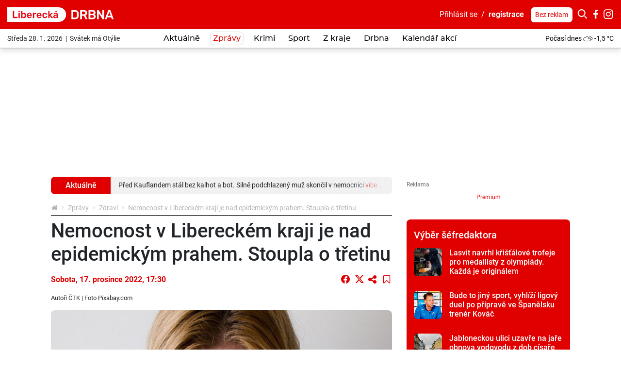

--- FILE ---
content_type: text/html; charset=utf-8
request_url: https://liberecka.drbna.cz/zpravy/zdravi/31477-nemocnost-v-libereckem-kraji-je-nad-epidemickym-prahem-stoupla-o-tretinu.html
body_size: 29898
content:
<!DOCTYPE html>
<html lang="cs">
<head prefix="og: http://ogp.me/ns# fb: http://ogp.me/ns/fb# article: http://ogp.me/ns/article#">
    <meta name="viewport" content="width=device-width, initial-scale=1, maximum-scale=1, shrink-to-fit=no" />
    <title>Nemocnost v Libereckém kraji je nad epidemickým prahem. Stoupla o třetinu</title>
    <link rel="apple-touch-icon" sizes="180x180" href="https://liberecka.drbna.cz/templates/drbna-2019/favicon-2021/apple-touch-icon.png" />
    <link rel="icon" type="image/png" sizes="32x32" href="https://liberecka.drbna.cz/templates/drbna-2019/favicon-2021/favicon-32x32.png" />
    <link rel="icon" type="image/png" sizes="16x16" href="https://liberecka.drbna.cz/templates/drbna-2019/favicon-2021/favicon-16x16.png" />
    <link rel="manifest" href="https://liberecka.drbna.cz/templates/drbna-2019/favicon-2021/site.webmanifest" />
    <link rel="mask-icon" href="https://liberecka.drbna.cz/templates/drbna-2019/favicon-2021/safari-pinned-tab.svg" color="#5bbad5" />
    <link rel="shortcut icon" href="https://liberecka.drbna.cz/templates/drbna-2019/favicon-2021/favicon.ico" />
    <meta name="msapplication-TileColor" content="#ffffff" />
    <meta name="msapplication-config" content="https://liberecka.drbna.cz/templates/drbna-2019/favicon-2021/browserconfig.xml" />
    <meta name="theme-color" content="#ffffff" />
    <link href="https://liberecka.drbna.cz/templates/drbna-2019/stylesheet-1762501481.css" type="text/css" rel="stylesheet" />
<meta charset="UTF-8" />
<meta name="robots" content="index, follow, archive" />
<meta name="googlebot" content="index, follow, snippet, archive" />
<meta property="og:title" content="Nemocnost v Libereckém kraji je nad epidemickým prahem. Stoupla o třetinu" />
<meta property="og:type" content="website" />
<meta property="og:url" content="https://liberecka.drbna.cz/zpravy/zdravi/31477-nemocnost-v-libereckem-kraji-je-nad-epidemickym-prahem-stoupla-o-tretinu.html" />
<meta property="og:image" content="https://liberecka.drbna.cz/files/drbna/images/page/2022/12/17/size7-16712827317778-103-88d981a0-52d8-4f5b-bb44-a88fb5b56c13.png" />
<meta property="og:site_name" content="Liberecká Drbna - zprávy z Liberce a Libereckého kraje" />
<meta property="og:description" content="Nemocnost v Libereckém kraji za poslední týden stoupla o třetinu, je nad epidemickým prahem. Hygienici registrují 2 392 nemocných s akutními respiračními infekcemi na 100 000 obyvatel, před týdnem to bylo 1 764. Čtyři lidé v souvislosti s chřipkou zemřeli. Informovala o tom krajská mluvčí hygieniků Zuzana Balašová." />
<meta property="fb:app_id" content="531659583560278" />
<meta property="fb:admins" content="100000245556778" />
<meta name="author" content="TRIMA NEWS, s.r.o., libor@drbna.cz" />
<meta name="keywords" content="Liberecká Drbna, portal, zpravodajství, Liberec, krimi, aktuálně, zprávy, dnes, novinky, žurnalistika, aktuality, region" />
<meta name="description" content="Nemocnost v Libereckém kraji za poslední týden stoupla o třetinu, je nad epidemickým prahem. Hygienici registrují 2 392 nemocných s akutními respiračními infekcemi na 100 000 obyvatel, před týdnem to bylo 1 764. Čtyři lidé v souvislosti s chřipkou zemřeli. Informovala o tom krajská mluvčí hygieniků Zuzana Balašová." /> 

<link rel="canonical" href="https://liberecka.drbna.cz/zpravy/zdravi/31477-nemocnost-v-libereckem-kraji-je-nad-epidemickym-prahem-stoupla-o-tretinu.html" />
<script async src="https://www.googletagmanager.com/gtag/js?id=G-6EXHMPB76W"></script><script>window.dataLayer = window.dataLayer || [];function gtag(){dataLayer.push(arguments)};gtag("js", new Date());gtag("config", "G-6EXHMPB76W");gtag("config", "G-6BMRXCXK5D");</script><!-- all traffic | cmp -->
<script type="text/javascript">
    (function () {
        const script = document.createElement("script");
        script.src = "https://cdn.cpex.cz/cmp/v2/cpex-cmp.min.js";
        script.type = "text/javascript";
        script.async = true;
        document.head.appendChild(script);
    })();
</script>


<!-- only direct traffic | header bidding -->
<script type="text/javascript">
    (function (url, debug) {
        if(/utm_source=www.seznam.cz&utm_medium=sekce-z-internetu/.test(location.href) || /sssp_session/.test(document.cookie)){ return;}
        const script1 = document.createElement('script');
        const debugMode = /debugad/.test(location.href) ? true : false;
        script1.async = true;
        script1.src = '//delivery.r2b2.cz/hb/im/drbna.cz';
        document.head.appendChild(script1);
        const script2 = document.createElement('script');
        script2.type = 'text/javascript';
        script2.src = debugMode ? debug : url;
        script2.async = true;
        script2.crossOrigin = 'anonymous';
        document.head.appendChild(script2);
        console.log("imm:", debugMode ? debug : url);
    })('https://cdn.jsdelivr.net/gh/impression-media/js/10030.js', 'https://hb.impressionmedia.cz/tmp/1863.js');
</script>


<!-- only direct traffic | mobile branding -->
<script type="text/javascript">
    (function () {
        if(/utm_source=www.seznam.cz&utm_medium=sekce-z-internetu/.test(location.href) || /sssp_session/.test(document.cookie)){ return;}
        const script = document.createElement("script");
        script.src = "https://a-scripts.prod.iprima.cz/scripts/imm/adplacement.js";
        script.type = "text/javascript";
        script.async = true;
        document.head.appendChild(script);
    })();
</script>
<script type="text/javascript">
    window.immad = window.immad || { items: [] };
    window.immad.items.push({
        id: 'mobile-branding',
        type: 'mobile-branding',
        consent: true,
        config: [
            {
                placementId: 570406,
                reload: 30,
                percent: 85,
            },
            {
                placementId: 2071382,
                reload: 30,
                percent: 15,
            }
        ]
    });
</script>


<!-- only direct traffic | outstream -->
<script type="text/javascript">
    (function () {
        if(/utm_source=www.seznam.cz&utm_medium=sekce-z-internetu/.test(location.href) || /sssp_session/.test(document.cookie)){ return;}
        const script = document.createElement("script");
        script.src = "//delivery.r2b2.cz/get/drbna.cz/hb/video_outstream";
        script.type = "text/javascript";
        script.async = true;
        script.defer = true;
        document.head.appendChild(script);
    })();
</script>

<!-- Google GPT/ADM code // IM, nastavení pro cílení na doménu -->
<script type="text/javascript" async="async" src="https://securepubads.g.doubleclick.net/tag/js/gpt.js"></script>
<script type="text/javascript">
    window.googletag = window.googletag || { cmd: [] };
    window.googletag.cmd.push(function () {
       
        var subdomain = location.hostname.split('.')[0] || 'drbna';    
        googletag.cmd.push(function() {
            googletag.pubads().setTargeting("region", subdomain);            
        });
 
        window.googletag.pubads().enableSingleRequest();
    window.googletag.pubads().disableInitialLoad();
    });
</script>

<!-- Caroda -->
<script src="https://publisher.caroda.io/videoPlayer/caroda.min.js?vcid=vcze7a71b25b5bd1d&ctok=2d0cef430a634474244769eeecba" crossorigin="anonymous" defer></script> 

<!-- Site config - nastavení souhlasů -->
<script type="text/javascript" async="async" src="https://protagcdn.com/s/drbna.cz/site.js"></script>
<script type="text/javascript">
    window.protag = window.protag || { cmd: [] };
 window.protag.config = { s:'drbna.cz', childADM: '21668254285', l: 'FbM3ys2m' };
       window.protag.cmd.push(function () {
        window.protag.pageInit();
    });
</script>


<!-- Facebook Pixel Code -->
<script>
  !function(f,b,e,v,n,t,s)
  {if(f.fbq)return;n=f.fbq=function(){n.callMethod?
  n.callMethod.apply(n,arguments):n.queue.push(arguments)};
  if(!f._fbq)f._fbq=n;n.push=n;n.loaded=!0;n.version='2.0';
  n.queue=[];t=b.createElement(e);t.async=!0;
  t.src=v;s=b.getElementsByTagName(e)[0];
  s.parentNode.insertBefore(t,s)}(window, document,'script',
  'https://connect.facebook.net/en_US/fbevents.js');
  fbq('init', '1116838898715404');
  fbq('track', 'PageView');
</script>
<noscript><img height="1" width="1" style="display:none"
  src="https://www.facebook.com/tr?id=1116838898715404&ev=PageView&noscript=1"
/></noscript>
<!-- End Facebook Pixel Code -->

<!-- Facebook Pixel Code cross -->
<script>
!function(f,b,e,v,n,t,s)
{if(f.fbq)return;n=f.fbq=function(){n.callMethod?
n.callMethod.apply(n,arguments):n.queue.push(arguments)};
if(!f._fbq)f._fbq=n;n.push=n;n.loaded=!0;n.version='2.0';
n.queue=[];t=b.createElement(e);t.async=!0;
t.src=v;s=b.getElementsByTagName(e)[0];
s.parentNode.insertBefore(t,s)}(window, document,'script',
'https://connect.facebook.net/en_US/fbevents.js');
fbq('init', '1757637337744004');
fbq('track', 'PageView');
</script>
<noscript><img height="1" width="1" style="display:none"
src="https://www.facebook.com/tr?id=1757637337744004&ev=PageView&noscript=1"
/></noscript>
<!-- End Facebook Pixel Code cross--><meta name="datetime" content="2022-12-17T17:30Z" /><script src="https://www.google.com/recaptcha/api.js" async defer></script><script type="application/ld+json">{"@context": "https://schema.org","@type": "Article","headline": "Nemocnost v Libereck\u00e9m kraji je nad epidemick\u00fdm prahem. Stoupla o t\u0159etinu","description": "Nemocnost v Libereck\u00e9m kraji za posledn\u00ed t\u00fdden stoupla o t\u0159etinu, je nad epidemick\u00fdm prahem. Hygienici registruj\u00ed 2 392 nemocn\u00fdch s akutn\u00edmi respira\u010dn\u00edmi infekcemi na 100 000 obyvatel, p\u0159ed t\u00fddnem to bylo 1 764. \u010cty\u0159i lid\u00e9 v souvislosti s ch\u0159ipkou zem\u0159eli. Informovala o tom krajsk\u00e1 mluv\u010d\u00ed hygienik\u016f Zuzana Bala\u0161ov\u00e1.","image": ["https://liberecka.drbna.cz/files/drbna/images/page/2022/12/17/size4-16712827317778-103-88d981a0-52d8-4f5b-bb44-a88fb5b56c13.jpeg"],"datePublished": "2022-12-17T17:30:00+01:00","dateModified": "2022-12-17T17:30:00+01:00","author": {"@type": "Person","name": "\u010cTK","url" : null},"about": [{"name":"ČR"},{"name":"zdraví"},{"name":"chřipka"},{"name":"Liberecký kraj"}],"contentLocation" : {"@type" : "Place","geo": {"@type": "GeoCoordinates","latitude": "50.769997","longitude": "15.058449"}},"publisher": {"@type": "Organization","name": "Liberecká Drbna","logo": {"@type": "ImageObject","url": "https://liberecka.drbna.cz/templates/drbna-2019/images/logo-png-2021/drbna-103.png"}},"mainEntityOfPage": {"@type": "WebPage","@id": "https://liberecka.drbna.cz/zpravy/zdravi/31477-nemocnost-v-libereckem-kraji-je-nad-epidemickym-prahem-stoupla-o-tretinu.html"},"isFamilyFriendly":true}</script><script>(function(w,d,s,l,i){w[l]=w[l]||[];w[l].push({"gtm.start":new Date().getTime(),event:"gtm.js"});var f=d.getElementsByTagName(s)[0],j=d.createElement(s),dl=l!="dataLayer"?"&l="+l:"";j.async=true;j.src="https://www.googletagmanager.com/gtm.js?id="+i+dl;f.parentNode.insertBefore(j,f);})(window,document,"script","dataLayer","GTM-WKRXR4M");</script><script src="https://www.google.com/recaptcha/api.js" async defer></script>    <script src="https://liberecka.drbna.cz/templates/drbna-2019/javascript/isMobile.js"></script>
    <script src="https://liberecka.drbna.cz/templates/drbna-2019/javascript/intersection-observer.js"></script>
    <script src="https://liberecka.drbna.cz/templates/drbna-2019/javascript/lazyload.min.js"></script>
</head><body>
    <!-- (C)2000-2025 Gemius SA - gemiusPrism  / https://www.drbna.cz//Ostatni -->
<script type="text/javascript">
var pp_gemius_identifier = 'olVKtfM.DyR8VllQSqpim_V1jy0FdwL2CPmgX5NordD.Q7';
var gemius_use_cmp = true;
var gemius_cmp_timeout = 10000;
// lines below shouldn't be edited
function gemius_pending(i) { window[i] = window[i] || function() {var x = window[i+'_pdata'] = window[i+'_pdata'] || []; x[x.length]=Array.prototype.slice.call(arguments, 0);};};
(function(cmds) { var c; while(c = cmds.pop()) gemius_pending(c)})(['gemius_cmd', 'gemius_hit', 'gemius_event', 'gemius_init', 'pp_gemius_hit', 'pp_gemius_event', 'pp_gemius_init']);
window.pp_gemius_cmd = window.pp_gemius_cmd || window.gemius_cmd;
(function(d,t) {try {var gt=d.createElement(t),s=d.getElementsByTagName(t)[0],l='http'+((location.protocol=='https:')?'s':''); gt.setAttribute('async','async');
gt.setAttribute('defer','defer'); gt.src=l+'://spir.hit.gemius.pl/xgemius.min.js'; s.parentNode.insertBefore(gt,s);} catch (e) {}})(document,'script');
</script><noscript><iframe src="https://www.googletagmanager.com/ns.html?id=GTM-WKRXR4M" height="0" width="0" style="display:none;visibility:hidden"></iframe></noscript><script>
  window.fbAsyncInit = function() {
    FB.init({
      appId: '531659583560278',
      xfbml: true,
      version: 'v4.0'
    });
  };
</script>
<script async defer src="https://connect.facebook.net/cs_CZ/sdk.js"></script>

<div class="layoutHeader">
    <div class="layoutHeader__first">
        <div class="container-fluid">
            <div class="float-right">
                <!-- .userMenuHeader -->
                <div class="userMenuHeader">
                    <a href="#formLogin" data-fancybox>Přihlásit&nbsp;se</a>&nbsp;&nbsp;/&nbsp;&nbsp;<a href="https://liberecka.drbna.cz/profile/registration.html" class="userMenuHeader__bold">registrace</a>                </div>
                <!-- /.userMenuHeader -->

                <!-- .searchHeader -->
                <div class="searchHeader">
                    <a href="https://liberecka.drbna.cz/profile/premium.html" class="btn btn-white btn-sm" title="Drbna bez reklam">Bez reklam</a>
                    <button type="button" class="btn btn-primary p-0 iconHeader" data-toggle="collapse" data-target=".formSearch">
                        <span class="icon icon-search"></span></button><div class="collapse formSearch">
                        <form action="https://liberecka.drbna.cz/vyhledavani.html" method="get" enctype="multipart/form-data" class="need-validated">                        <div class="input-group">
                            <input type="search" name="search" placeholder="Hledat ve zprávách..." class="form-control" value="" required />
                            <div class="input-group-append">
                                <button type="submit" class="btn btn-link">
                                    <span class="icon icon-search"></span>
                                </button>
                            </div>
                        </div>
                        </form>                    </div><a href="https://www.facebook.com/LiDrbna/" target="_blank" class="iconHeader"><span class="icon icon-facebook-letter"></span></a><a href="https://www.instagram.com/libereckadrbna/" target="_blank" class="iconHeader"><span class="icon icon-instagram"></span></a>                </div>
                <!-- /.searchHeader -->
            </div>

            <!-- .brand.brand-header -->
                        <div class="brand brand--header brand--instance103">
                <a href="https://liberecka.drbna.cz/" title="Nemocnost v Libereckém kraji je nad epidemickým prahem. Stoupla o třetinu  |  Zdraví  |  Zprávy  |  Liberecká Drbna - zprávy z Liberce a Libereckého kraje">
                    <img src="https://liberecka.drbna.cz/templates/drbna-2019/images/layout/logo-2025/drbna-103.svg" alt="Nemocnost v Libereckém kraji je nad epidemickým prahem. Stoupla o třetinu  |  Zdraví  |  Zprávy  |  Liberecká Drbna - zprávy z Liberce a Libereckého kraje" width="219" height="30" class="img-fluid" />
                </a>
            </div>
            <!-- /.brand.brand-header -->


            <!-- .menuUser -->
            <div class="menuUser align-self-center">
                <!-- .menuUser__list -->
                <ul class="menuUser__list">
                    <li><a href="#formLogin" title="Můj profil" class="btnAfterAddon" data-afteraddon="Profil" data-fancybox><span class="icon icon-user"></span></a></li>                </ul>
                <!-- /.menuUser__list -->
                <!-- .menuMain__toggle -->
                <button class="navbar-toggler menuMain__toggle btnAfterAddon" data-afteraddon="Menu" type="button" data-toggle="collapse" data-target="#navbarNavDropdown" aria-controls="navbarNavDropdown" aria-expanded="false">
                    <span class="icon icon-bars"></span>
                </button>
                <!-- /.menuMain__toggle -->
            </div>
            <!-- /.menuUser -->
        </div>
    </div>
    <div class="layoutHeader__last">
        <div class="container-fluid">
            <!-- .svatekHeader -->
            <div class="svatekHeader">
                Středa 28. 1. 2026&nbsp;&nbsp;|&nbsp;&nbsp;Svátek má Otýlie            </div>
            <!-- /.svatekHeader -->

            <!-- .menuMain -->
            <div class="menuMain">
                <div class="collapse navbar-collapse menuMain__collapse" id="navbarNavDropdown">
                    <div class="menuMain__collapseCover">
                        <div class="menuMain__collapseContent">
                            
<!-- .menuMain__list -->
<ul class="navbar-nav menuMain__list"><li class="nav-item"><a href="https://liberecka.drbna.cz/aktualne.html" title="Aktuálně" class="nav-link">Aktuálně</a></li><li class="nav-item dropdown"><a href="https://liberecka.drbna.cz/zpravy.html" title="Zprávy" class="nav-link active" data-toggle="dropdown" role="button" aria-haspopup="true" aria-expanded="false">Zprávy</a><div class="dropdown-menu"><a href="https://liberecka.drbna.cz/zpravy.html" title="Zprávy" class="dropdown-item active">Zprávy</a><a href="https://liberecka.drbna.cz/zpravy/spolecnost.html" title="Společnost" class="dropdown-item">Společnost</a><a href="https://liberecka.drbna.cz/zpravy/politika.html" title="Politika" class="dropdown-item">Politika</a><a href="https://liberecka.drbna.cz/zpravy/kultura.html" title="Kultura" class="dropdown-item">Kultura</a><a href="https://liberecka.drbna.cz/zpravy/doprava.html" title="Doprava" class="dropdown-item">Doprava</a><a href="https://liberecka.drbna.cz/zpravy/zdravi.html" title="Zdraví" class="dropdown-item">Zdraví</a><a href="https://liberecka.drbna.cz/zpravy/vzdelani.html" title="Vzdělání" class="dropdown-item">Vzdělání</a><a href="https://liberecka.drbna.cz/zpravy/byznys.html" title="Byznys" class="dropdown-item">Byznys</a></div></li><li class="nav-item"><a href="https://liberecka.drbna.cz/krimi.html" title="Krimi" class="nav-link">Krimi</a></li><li class="nav-item dropdown"><a href="https://liberecka.drbna.cz/sport.html" title="Sport" class="nav-link" data-toggle="dropdown" role="button" aria-haspopup="true" aria-expanded="false">Sport</a><div class="dropdown-menu"><a href="https://liberecka.drbna.cz/sport.html" title="Sport" class="dropdown-item active">Sport</a><a href="https://liberecka.drbna.cz/sport/fotbal.html" title="Fotbal" class="dropdown-item">Fotbal</a><a href="https://liberecka.drbna.cz/sport/hokej.html" title="Hokej" class="dropdown-item">Hokej</a><a href="https://liberecka.drbna.cz/sport/micove-sporty.html" title="Míčové sporty" class="dropdown-item">Míčové sporty</a><a href="https://liberecka.drbna.cz/sport/ostatni-sporty.html" title="Ostatní sporty" class="dropdown-item">Ostatní sporty</a></div></li><li class="nav-item dropdown"><a href="https://liberecka.drbna.cz/z-kraje.html" title="Z kraje" class="nav-link" data-toggle="dropdown" role="button" aria-haspopup="true" aria-expanded="false">Z kraje</a><div class="dropdown-menu"><a href="https://liberecka.drbna.cz/z-kraje.html" title="Z kraje" class="dropdown-item active">Z kraje</a><a href="https://liberecka.drbna.cz/z-kraje/semilsko.html" title="Semilsko" class="dropdown-item">Semilsko</a><a href="https://liberecka.drbna.cz/z-kraje/ceskolipsko.html" title="Českolipsko" class="dropdown-item">Českolipsko</a><a href="https://liberecka.drbna.cz/z-kraje/jablonecko.html" title="Jablonecko" class="dropdown-item">Jablonecko</a><a href="https://liberecka.drbna.cz/z-kraje/liberecko.html" title="Liberecko" class="dropdown-item">Liberecko</a></div></li><li class="nav-item dropdown"><a href="https://liberecka.drbna.cz/drbna.html" title="Drbna" class="nav-link" data-toggle="dropdown" role="button" aria-haspopup="true" aria-expanded="false">Drbna</a><div class="dropdown-menu"><a href="https://liberecka.drbna.cz/drbna.html" title="Drbna" class="dropdown-item active">Drbna</a><a href="https://liberecka.drbna.cz/drbna/zivot-a-styl.html" title="Život a styl" class="dropdown-item">Život a styl</a><a href="https://liberecka.drbna.cz/drbna/radilka.html" title="Radilka" class="dropdown-item">Radilka</a><a href="https://liberecka.drbna.cz/drbna/vyber-sefredaktora.html" title="Výběr šéfredaktora" class="dropdown-item">Výběr šéfredaktora</a><a href="https://liberecka.drbna.cz/drbna/bez-servitku.html" title="Bez servítků" class="dropdown-item">Bez servítků</a><a href="https://liberecka.drbna.cz/drbna/rozhovory.html" title="Rozhovory" class="dropdown-item">Rozhovory</a><a href="https://liberecka.drbna.cz/drbna/blogy-a-komentare.html" title="Blogy a komentáře" class="dropdown-item">Blogy a komentáře</a><a href="https://liberecka.drbna.cz/drbna/ankety.html" title="Ankety" class="dropdown-item">Ankety</a></div></li><li class="nav-item"><a href="https://liberecka.drbna.cz/drbna/kalendar-akci.html" title="Kalendář akcí" class="nav-link">Kalendář akcí</a></li></ul>
<!-- /.menuMain__list -->
                            <div class="formSearch d-lg-none">
                                <form action="https://liberecka.drbna.cz/vyhledavani.html" method="get" enctype="multipart/form-data" class="need-validated">                                <div class="input-group">
                                    <input type="search" name="search" placeholder="Hledat ve zprávách..." class="form-control" value="" required />
                                    <div class="input-group-append">
                                        <button type="submit" class="btn btn-link">
                                            <span class="icon icon-search"></span>
                                        </button>
                                    </div>
                                </div>
                                </form>                            </div>
                            <!-- .pocasiHeader -->
                            <div class="pocasiHeader d-lg-none">
                                
<!-- .loopPocasi -->
<div class="loopPocasi"><a href="https://liberecka.drbna.cz/pocasi.html" title="Počasí"><span class="loopPocasi__day">Počasí dnes</span><span class="loopPocasi__img"><img src="https://liberecka.drbna.cz/templates/drbna-2019/images/pocasi/monochromaticke/small/7.png" alt="" width="20" height="20" /></span><span class="loopPocasi__temp">-1,5&nbsp;°C</span></a></div>
<!-- /.loopPocasi -->
                                <a href="https://liberecka.drbna.cz/pocasi.html" title="Počasí"></a>
                            </div>
                            <!-- /.pocasiHeader -->

                            <!-- .svatekHeader -->
                            <div class="svatekHeader d-lg-none">
                                Středa 28. ledna 2026&nbsp;&nbsp;|&nbsp;&nbsp;Svátek má Otýlie                            </div>
                            <!-- /.svatekHeader -->

                            <div class="py-3 d-lg-none border-bottom">
                                <a href="https://liberecka.drbna.cz/profile/premium.html" class="btn btn-primary btn-sm" title="Drbna bez reklam">Drbna bez reklam</a>
                            </div>
                        </div>
                    </div>
                </div>
            </div>
            <!-- /.menuMain -->

            <!-- .pocasiHeader -->
            <div class="pocasiHeader">
                
<!-- .loopPocasi -->
<div class="loopPocasi"><a href="https://liberecka.drbna.cz/pocasi.html" title="Počasí"><span class="loopPocasi__day">Počasí dnes</span><span class="loopPocasi__img"><img src="https://liberecka.drbna.cz/templates/drbna-2019/images/pocasi/monochromaticke/small/7.png" alt="" width="20" height="20" /></span><span class="loopPocasi__temp">-1,5&nbsp;°C</span></a></div>
<!-- /.loopPocasi -->
            </div>
            <!-- /.pocasiHeader -->
        </div>
    </div>
</div>

    <!-- .layoutTop -->
    <div class="layoutTop">
        <div class="container">
            <div class="banner banner--position8 text-center mb-4"><div class="banner__slot d-inline-block"><div id="sub_leaderboard"></div></div></div>        </div>
    </div>
    <!-- /.layoutTop -->



<!-- .layoutContent -->
<div class="layoutContent">
    <div class="container bg-white">
                    <div class="row">
                <div class="col-12 col-md-8 contentMain">
                    <div class="mb-3">
<!-- .flashNews -->
<div class="flashNews"><h2 class="flashNews__label">Aktuálně</h2><div class="flashNews__text"><div class="flashNews__slider"><p>Hokejisté Liberce porazili neoblíbené Vítkovice 6:2, Galvas měl čtyři body <a href="https://liberecka.drbna.cz/sport/hokej/41612-hokejiste-liberce-porazili-neoblibene-vitkovice-6-2-galvas-mel-ctyri-body.html" title="Hokejisté Liberce porazili neoblíbené Vítkovice 6:2, Galvas měl čtyři body" class="stretched-link" target="_blank">více...</a></p><p>Před Kauflandem stál bez kalhot a bot. Silně podchlazený muž skončil v nemocnici <a href="https://liberecka.drbna.cz/z-kraje/jablonecko/41607-pred-kauflandem-stal-bez-kalhot-a-bot-silne-podchlazeny-muz-skoncil-v-nemocnici.html" title="Před Kauflandem stál bez kalhot a bot. Silně podchlazený muž skončil v nemocnici" class="stretched-link" target="_blank">více...</a></p><p>Nejsem v obchodě na brigádě. Lidé na internetu vyzývají k bojkotu samoobslužných pokladen. Jaká je realita v obchodech? <a href="https://liberecka.drbna.cz/zpravy/spolecnost/41609-nejsem-v-obchode-na-brigade-lide-na-internetu-vyzyvaji-k-bojkotu-samoobsluznych-pokladen-jaka-je-realita-v-obchodech.html" title="Nejsem v obchodě na brigádě. Lidé na internetu vyzývají k bojkotu samoobslužných pokladen. Jaká je realita v obchodech?" class="stretched-link" target="_blank">více...</a></p><p>Úspěch libereckého tenisty. Matyáš Černý ovládl mezinárodní turnaj ve Francii <a href="https://liberecka.drbna.cz/z-kraje/liberecko/41606-uspech-libereckeho-tenisty-matyas-cerny-ovladl-mezinarodni-turnaj-ve-francii.html" title="Úspěch libereckého tenisty. Matyáš Černý ovládl mezinárodní turnaj ve Francii" class="stretched-link" target="_blank">více...</a></p><p>V Liberci je na sídlišti Broumovská bez tepla na 500 bytů. Kvůli havárii <a href="https://liberecka.drbna.cz/z-kraje/liberecko/41610-v-liberci-je-na-sidlisti-broumovska-od-rana-bez-tepla-na-500-bytu-kvuli-havarii.html" title="V Liberci je na sídlišti Broumovská bez tepla na 500 bytů. Kvůli havárii" class="stretched-link" target="_blank">více...</a></p><p>Bude to jiný sport, vyhlíží ligový duel po přípravě ve Španělsku trenér Kováč <a href="https://liberecka.drbna.cz/sport/fotbal/41608-bude-to-jiny-sport-vyhlizi-ligovy-duel-po-priprave-ve-spanelsku-trener-kovac.html" title="Bude to jiný sport, vyhlíží ligový duel po přípravě ve Španělsku trenér Kováč" class="stretched-link" target="_blank">více...</a></p><p>Skiareál Ještěd ve středu po letech znovu otevře sjezdovku Pod lany <a href="https://liberecka.drbna.cz/z-kraje/liberecko/41603-skiareal-jested-ve-stredu-po-letech-znovu-otevre-sjezdovku-pod-lany.html" title="Skiareál Ještěd ve středu po letech znovu otevře sjezdovku Pod lany" class="stretched-link" target="_blank">více...</a></p><p>V Libereckém kraji jsou silnice sjízdné s opatrností, nasněžilo pár centimetrů <a href="https://liberecka.drbna.cz/zpravy/doprava/41602-v-libereckem-kraji-jsou-silnice-sjizdne-s-opatrnosti-nasnezilo-par-centimetru.html" title="V Libereckém kraji jsou silnice sjízdné s opatrností, nasněžilo pár centimetrů" class="stretched-link" target="_blank">více...</a></p></div></div></div>
<!-- /.flashNews -->
</div><!-- .breadcrumbCover --><nav class="mb-2 breadcrumbCover" aria-label="breadcrumb"><!-- .breadcrumb --><ol class="breadcrumb d-inline-flex flex-column"><li class="breadcrumb-item"><a href="https://liberecka.drbna.cz/" title="Liberecká Drbna - zprávy z Liberce a Libereckého kraje"><span class="icon icon-home"></span></a></li><li class="breadcrumb-item"><a href="https://liberecka.drbna.cz/zpravy.html" title="Zprávy">Zprávy</a></li><li class="breadcrumb-item"><a href="https://liberecka.drbna.cz/zpravy/zdravi.html" title="Zdraví">Zdraví</a></li><li class="breadcrumb-item active" aria-current="page">Nemocnost v Libereckém kraji je nad epidemickým prahem. Stoupla o třetinu</li></ol><!-- /.breadcrumb --></nav><!-- /.breadcrumbCover -->
<!-- .detail.detailArticle -->
<div class="row mb-3 detail detailArticle position-relative" itemscope itemtype="http://schema.org/Article"><div class="col-12" itemprop="mainEntityOfPage">
<!-- .headingMain -->
<h1 class="mb-3 headingMain" itemprop="headline">Nemocnost v Libereckém kraji je nad epidemickým prahem. Stoupla o třetinu</h1>
<!-- /.headingMain -->
</div><div class="col-12"><div class="d-flex flex-column flex-lg-row mb-3">
<!-- .detail__date -->
<p class="detail__date mb-0 align-self-lg-center pr-3"><span itemprop="datePublished" content="2022-12-17T17:30:00+01:00">Sobota, 17.&nbsp;prosince&nbsp;2022, 17:30</span><span itemprop="dateModified" content="2022-12-17T17:30:00+01:00"></span></p>
<!-- /.detail__date -->
<div class="align-self-lg-center mt-2 mt-lg-0 ml-lg-auto text-nowrap"><a href="https://www.facebook.com/sharer/sharer.php?u=https%3A%2F%2Fliberecka.drbna-online.cz%2Fzpravy%2Fzdravi%2F31477-nemocnost-v-libereckem-kraji-je-nad-epidemickym-prahem-stoupla-o-tretinu.html" target="_blank" class="btn btn-lg btn-link p-0 align-top lh-20 fs-18"><span class="icon icon-facebook-circle"></span></a><a href="https://twitter.com/intent/tweet?url=https%3A%2F%2Fliberecka.drbna-online.cz%2Fzpravy%2Fzdravi%2F31477-nemocnost-v-libereckem-kraji-je-nad-epidemickym-prahem-stoupla-o-tretinu.html&amp;text=Nemocnost+v+Libereck%C3%A9m+kraji+je+nad+epidemick%C3%BDm+prahem.+Stoupla+o+t%C5%99etinu" target="_blank" class="btn btn-lg btn-link p-0 align-top ml-2 lh-20"><span class="icon icon-x"></span></a><button type="button" class="btn btn-lg btn-link sdiletOdkaz p-0 align-top ml-1" data-odkaz="https://liberecka.drbna.cz/zpravy/zdravi/31477-nemocnost-v-libereckem-kraji-je-nad-epidemickym-prahem-stoupla-o-tretinu.html"><span class="icon icon-share"></span></button><button type="button" class="btn btn-lg btn-link ulozitNaPozdeji p-0 align-top ml-2" data-pageid="31477" data-akce="add" data-fancybox href="#formLogin" data-msg="Uložené články mohou používat pouze přihlášení uživatelé."><span class="icon icon-bookmark-empty"></span></button></div></div></div><div class="col-12 detail__author small"><p>Autoři <span itemprop="author" itemscope itemtype="http://schema.org/Person"><span itemprop="name">ČTK</span></span> | Foto <span>Pixabay.com</span></p></div><div class="col-12 detailArticle__imgCover">
<!-- .detailArticle__img -->
<a href="https://liberecka.drbna.cz/galerie/page/31477-nemocnost-v-libereckem-kraji-je-nad-epidemickym-prahem-stoupla-o-tretinu.html" class="detailArticle__img mb-3" title="Ilustrační foto">
                    <img 
                        src="https://liberecka.drbna.cz/templates/drbna-2019/images/layout/article-placeholder.png" 
                        data-src="https://liberecka.drbna.cz/files/drbna/images/page/2022/12/17/size3-16712827317778-103-88d981a0-52d8-4f5b-bb44-a88fb5b56c13.jpeg" 
                        alt="Ilustrační foto" 
                        width="750" 
                        height="434" 
                        class="img-fluid lazyload" 
                        itemprop="image" 
                        content="https://liberecka.drbna.cz/files/drbna/images/page/2022/12/17/size4-16712827317778-103-88d981a0-52d8-4f5b-bb44-a88fb5b56c13.jpeg"
                    />
                </a>
<!-- /.detailArticle__img -->
</div><div class="col-12 mb-3">
<!-- .detail__perex -->
<p class="detail__perex">Nemocnost v Libereckém kraji za poslední týden stoupla o třetinu, je nad epidemickým prahem. Hygienici registrují 2 392 nemocných s akutními respiračními infekcemi na 100 000 obyvatel, před týdnem to bylo 1 764. Čtyři lidé v souvislosti s chřipkou zemřeli. Informovala o tom krajská mluvčí hygieniků Zuzana Balašová.</p>
<!-- .detail__perex -->
<div class="pt-4"><div class="banner banner--position9 text-center mb-4"><div class="banner__slot d-inline-block adsLabel" data-adslabel="Reklama"><div id="sub_podPerexem"></div><p class="adsLabelWithoutAds"><a href="https://liberecka.drbna.cz/profile/premium.html" title="Bez reklam">Premium</a></p></div></div></div>
<!-- .typo -->
<div class="typo mb-3 detail__content"><p>&bdquo;<em>Jedno úmrtí bylo na chřipku a u třech lidí chřipka zhoršila průběh jejich základního onemocnění,</em>&quot; dodala Balašová. V tomto týdnu bylo v kraji laboratorně 36 nových případů chřipky typu A, celkově jde o 51 případů. Více než dvojnásobně přibylo případů takzvaných chřipce podobných onemocnění (ILI). &bdquo;<em>Stále je vhodná doba na očkování proti chřipce. Zejména rizikovým skupinám doporučujeme s očkováním neváhat,&quot;</em> uvedla mluvčí KHS LK.</p><p>Ve všech okresech kraje je překročen epidemický práh, za nějž hygienici považují 1 600 až 1 800 nemocných na 100 000 lidí. Nejhorší situace je v kraji na Liberecku s 2 540 nemocnými na 100 000 lidí, nejlepší na Jablonecku s 2 094. Nemocných s virózami v kraji nejvíce přibývá mezi dětmi, oproti minulému týdnu je jich mezi školáky dvakrát více než před týdnem. Skoro o polovinu stoupla nemocnost u malých dětí do pěti let.</p><p>Nemocnost v Libereckém kraji kopíruje vývoj na republikové úrovni. V průměru za celou ČR stoupla také zhruba o třetinu a na 100 000 obyvatel připadá 2 343 nemocných.&nbsp;Na výrazně nižší úrovni je v Libereckém kraji podle oficiálních statistik ministerstva zdravotnictví počet covidových onemocnění. Na 100 000 lidí v kraji připadá 43 pozitivně testovaných. V souvislosti s koronavirem za poslední týden zemřel v kraji jeden člověk.</p></div>
<!-- /.typo -->
<div class="clearfix w-100"></div>
<!-- .detail__rating -->
<div class="detail__rating mb-4" data-id="31477" data-type="1"><h2 class="headingSection fs16">Hodnocení článku je <span class="text-primary">100 %</span>. Ohodnoť článek i Ty!</h2><ul class="d-inline-block mr-3"><li data-number="1"><span class="icon icon-drbna text-primary"></span></li><li data-number="2"><span class="icon icon-drbna text-primary"></span></li><li data-number="3"><span class="icon icon-drbna text-primary"></span></li><li data-number="4"><span class="icon icon-drbna text-primary"></span></li><li data-number="5"><span class="icon icon-drbna text-primary"></span></li></ul></div>
<!-- /.detail__rating -->
<p class="bg-light p-2 d-flex justify-content-center position-relative mb-4 rounded"><span class="headingSection m-0 align-self-center font-weight-bold">Chceš nám něco sdělit?</span><a href="#formNapisNam" class="btn btn-primary py-2 stretched-link ml-3" data-fancybox title="Chceš nám něco sdělit? Napiš nám">Napiš nám</a><p><div id="formNapisNam" class="formModal template"><form 
                        method="post" 
                        enctype="multipart/form-data" 
                        action="https://liberecka.drbna.cz/ajax/presentation/custom/drbna/form-napis-nam.php"
                        class="need-validated"
                        data-ga4event="true" 
                        data-gaevent-name="napis_do_redakce" 
                    ><div class="text-center position-relative">
<!-- .formModal__heading -->
<h2 class="headingSection formModal__heading">Napiš do redakce</h2>
<!-- /.formModal__heading -->
<p class="alert alert-danger">Pošli nám tip na článek, reakci na daný článek nebo jakoukoliv zpětnou vazbu.</p></div>
<!-- .formModal__message -->
<div class="formModal__message"></div>
<!-- /.formModal__message -->
<div class="form-group"><label for="f_formNapisNam_name">Jméno a příjmení</label><input type="text" class="form-control" id="f_formNapisNam_name" name="name" required /></div><div class="form-group"><label for="f_formNapisNam_email">E-mail</label><input type="email" class="form-control" id="f_formNapisNam_email" name="email" required /></div><div class="form-group"><label for="f_formNapisNam_vzkaz">Vzkaz</label><textarea class="form-control" id="f_formNapisNam_vzkaz" name="vzkaz" rows="5" required></textarea></div><div class="form-group"><div class="custom-file" lang="cz"><input type="file" class="custom-file-input" id="f_formNapisNam_soubor" name="soubor" /><label class="custom-file-label" for="f_formNapisNam_soubor">Vyberte soubor...</label></div><div class="form-text">* Soubor není povinné přikládat.</div></div><div class="form-group"><div class="g-recaptcha" data-theme="light" data-sitekey="6LddU-kdAAAAAEmz38RuMQuo3KNp8g2YoC3B3EzS"></div></div><div class="form-group"><label for="f_formNapisNam_pismenko">Ověření</label>
                                <input 
                                    type="text" 
                                    class="form-control overeni" 
                                    required 
                                    id="f_formNapisNam_pismenko" 
                                    name="pismenko" 

                                />
                            <small class="form-text text-muted">Napište první písmeno abecedy.</small></div><div class="form-group"><button type="submit" class="btn btn-primary btn-lg btn-block">Odeslat zprávu</button><input type="hidden" name="saveSendFormNapisNam" value="true" /><input type="hidden" name="url" value="https://liberecka.drbna.cz/zpravy/zdravi/31477-nemocnost-v-libereckem-kraji-je-nad-epidemickym-prahem-stoupla-o-tretinu.html" /><input type="hidden" name="control_number" value="1769635614.0325697a7f1e07ed79.92038931" /></div><div class="loader"><div></div></div></form></div><p class="detail__tags">Štítky <a href="https://liberecka.drbna.cz/vyhledavani.html?search=%C4%8CR" title="ČR">ČR</a>, <a href="https://liberecka.drbna.cz/vyhledavani.html?search=zdrav%C3%AD" title="zdraví">zdraví</a>, <a href="https://liberecka.drbna.cz/vyhledavani.html?search=ch%C5%99ipka" title="chřipka">chřipka</a>, <a href="https://liberecka.drbna.cz/vyhledavani.html?search=Libereck%C3%BD+kraj" title="Liberecký kraj">Liberecký kraj</a></p>
<!-- .listComments.detail__listComments -->
<a id="comments"></a><div class="listComments detail__listComments"><h2 class="headingSection fs16">Komentáře</h2>
<!-- .formComment -->
<a id="formComment"></a><div class="formComment"><form action="https://liberecka.drbna.cz/zpravy/zdravi/31477-nemocnost-v-libereckem-kraji-je-nad-epidemickym-prahem-stoupla-o-tretinu.html#formComment" method="post" enctype="multipart/form-data" data-cid="31477" data-user="0"><div class="form-group clearfix mb-1"><label>
                            <img 
                                src="https://liberecka.drbna.cz/templates/drbna-2019/images/layout/profile-placeholder.gif" 
                                data-src="https://liberecka.drbna.cz/files/drbna/default-images/profile/size1.png" 
                                width="58" 
                                height="58" 
                                alt="" 
                                class="lazyload img-fluid rounded" 
                            />
                        </label><textarea name="wall_post_comment_text" cols="1" rows="1" placeholder="Přidat komentář..." class="form-control autoGrowTextarea"></textarea></div><div class="form-group clearfix"><div class="d-flex flex-wrap"><div class="order-2 mt-1"><a href="#formLogin" class="btn btn-primary btn-sm" data-fancybox data-msg="Pro přidání komentáře se musíte nejdříve přihlásit.">Přidat komentář</a></div><div class="form-text text-muted order-1 mr-auto">&nbsp;</div></div></div></form></div>
<!-- /.formComment -->
</div>
<!-- /.listComments.detail__listComments -->
<div class="pt-4"><div class="banner banner--position10 text-center mb-4"><div class="banner__slot adsLabel" data-adslabel="Reklama"><div id="sub_podClankem"></div><p class="adsLabelWithoutAds"><a href="https://liberecka.drbna.cz/profile/premium.html" title="Bez reklam">Premium</a></p></div></div></div><div data-szn-recass-box='{"zone_id": 9483}'></div></div><div itemprop="publisher" itemscope itemtype="https://schema.org/Organization"><meta itemprop="name" content="Liberecká Drbna"><meta itemprop="url" content="https://liberecka.drbna.cz/" /><div itemprop="logo" itemscope itemtype="https://schema.org/ImageObject"><meta itemprop="url" content="https://liberecka.drbna.cz/templates/drbna-2019/images/logo-png-2021/drbna-103.png" /><meta itemprop="width" content="963" /><meta itemprop="height" content="113" /></div></div></div>
<!-- /.detail.detailArticle -->
<div class="row"><!-- START_COL2 --><div class="col-12 col-md-6"><div class="d-none d-md-block drbna-kamdal" data-page-id="31477" data-category-id="" data-instance-id=""></div></div><!-- END_COL2 --><!-- START_COL1 --><div class="col-12 col-md-6"><div class="d-none d-md-block drbna-interconnection"></div></div><!-- END_COL1 -->                            <div class="col-12 col-md-6 mb-2 mb-md-5 d-none d-md-flex">
                                <a href="https://liberecka.drbna.cz/nejctenejsi.html" class="btn btn-primary btn-block btn-fluid" title="Další články">
                                    Další články                                </a>
                            </div>
                            <div class="col-12 col-md-6 mb-5 d-none d-md-flex">
                                <a href="https://liberecka.drbna.cz/komercni-clanky.html" class="btn btn-primary btn-block btn-fluid" title="Další komerční články">
                                    Další komerční články                                </a>
                            </div>
                            </div>                </div>
                <div class="col-12 col-md-4 contentRight">
                    <div class="banner banner--position11 text-center mb-4"><div class="banner__slot d-inline-block adsLabel" data-adslabel="Reklama"><div id="sub_square1"></div><p class="adsLabelWithoutAds"><a href="https://liberecka.drbna.cz/profile/premium.html" title="Bez reklam">Premium</a></p></div></div><div class="listArticlesSmall listArticlesSmall--primary bg-primary"><h2 class="headingSection listArticlesSmall__heading"><a href="https://liberecka.drbna.cz/drbna/vyber-sefredaktora.html" title="Výběr šéfredaktora">Výběr šéfredaktora</a></h2>
<!-- .loopArticleSmall -->
<div class="loopArticleSmall loopArticleSmall--xs loopArticleSmall--inverted"><a href="https://liberecka.drbna.cz/zpravy/spolecnost/41615-lasvit-navrhl-kristalove-trofeje-pro-medailisty-z-olympiady-kazda-je-originalem.html" class="loopArticleSmall__img" title="Lasvit navrhl křišťálové trofeje pro medailisty z olympiády. Každá je originálem"><img src="https://liberecka.drbna.cz/templates/drbna-2019/images/layout/article-placeholder.png" data-src="https://liberecka.drbna.cz/files/drbna/images/page/2026/01/28/size1-17695925033419-103-lasvit-navrhl-kristalove-trofeje-pro-medailisty-z-olympiady-kazda-je-originalem.jpg" alt="Lasvit navrhl křišťálové trofeje pro medailisty z olympiády. Každá je originálem" width="750" height="434" class="img-fluid lazyload" /></a><h2 class="loopArticleSmall__heading"><a href="https://liberecka.drbna.cz/zpravy/spolecnost/41615-lasvit-navrhl-kristalove-trofeje-pro-medailisty-z-olympiady-kazda-je-originalem.html" title="Lasvit navrhl křišťálové trofeje pro medailisty z olympiády. Každá je originálem">Lasvit navrhl křišťálové trofeje pro medailisty z olympiády. Každá je originálem</a></h2></div>
<!-- /.loopArticleSmall -->

<!-- .loopArticleSmall -->
<div class="loopArticleSmall loopArticleSmall--xs loopArticleSmall--inverted"><a href="https://liberecka.drbna.cz/sport/fotbal/41608-bude-to-jiny-sport-vyhlizi-ligovy-duel-po-priprave-ve-spanelsku-trener-kovac.html" class="loopArticleSmall__img" title="Bude to jiný sport, vyhlíží ligový duel po přípravě ve Španělsku trenér Kováč"><img src="https://liberecka.drbna.cz/templates/drbna-2019/images/layout/article-placeholder.png" data-src="https://liberecka.drbna.cz/files/drbna/images/page/2026/01/27/size1-17695121108427-103-bude-to-jiny-sport-vyhlizi-ligovy-duel-po-priprave-ve-spanelsku-trener-kovac.png" alt="Bude to jiný sport, vyhlíží ligový duel po přípravě ve Španělsku trenér Kováč" width="750" height="434" class="img-fluid lazyload" /></a><h2 class="loopArticleSmall__heading"><a href="https://liberecka.drbna.cz/sport/fotbal/41608-bude-to-jiny-sport-vyhlizi-ligovy-duel-po-priprave-ve-spanelsku-trener-kovac.html" title="Bude to jiný sport, vyhlíží ligový duel po přípravě ve Španělsku trenér Kováč">Bude to jiný sport, vyhlíží ligový duel po přípravě ve Španělsku trenér Kováč</a></h2></div>
<!-- /.loopArticleSmall -->

<!-- .loopArticleSmall -->
<div class="loopArticleSmall loopArticleSmall--xs loopArticleSmall--inverted"><a href="https://liberecka.drbna.cz/zpravy/spolecnost/41594-jabloneckou-ulici-uzavre-na-jare-obnova-vodovodu-z-dob-cisare-frantiska-josefa-i.html" class="loopArticleSmall__img" title="Jabloneckou ulici uzavře na jaře obnova vodovodu z dob císaře Františka Josefa I."><img src="https://liberecka.drbna.cz/templates/drbna-2019/images/layout/article-placeholder.png" data-src="https://liberecka.drbna.cz/files/drbna/images/page/2026/01/26/size1-176942462995-103-jabloneckou-ulici-uzavre-na-jare-obnova-vodovodu-z-dob-cisare-frantiska-josefa-i.jpg" alt="Jabloneckou ulici uzavře na jaře obnova vodovodu z dob císaře Františka Josefa I." width="750" height="434" class="img-fluid lazyload" /></a><h2 class="loopArticleSmall__heading"><a href="https://liberecka.drbna.cz/zpravy/spolecnost/41594-jabloneckou-ulici-uzavre-na-jare-obnova-vodovodu-z-dob-cisare-frantiska-josefa-i.html" title="Jabloneckou ulici uzavře na jaře obnova vodovodu z dob císaře Františka Josefa I.">Jabloneckou ulici uzavře na jaře obnova vodovodu z dob císaře Františka Josefa I.</a></h2></div>
<!-- /.loopArticleSmall -->

<!-- .loopArticleSmall -->
<div class="loopArticleSmall loopArticleSmall--xs loopArticleSmall--inverted"><a href="https://liberecka.drbna.cz/krimi/41587-irozhlas-cd-zustanou-v-kauze-padu-lanovky-na-jested-mezi-obvinenymi.html" class="loopArticleSmall__img" title="iROZHLAS: ČD zůstanou v kauze pádu lanovky na Ještěd mezi obviněnými"><img src="https://liberecka.drbna.cz/templates/drbna-2019/images/layout/article-placeholder.png" data-src="https://liberecka.drbna.cz/files/drbna/images/page/2026/01/25/size1-17693447092691-103-lanovka-spadla.jpg" alt="iROZHLAS: ČD zůstanou v kauze pádu lanovky na Ještěd mezi obviněnými" width="750" height="434" class="img-fluid lazyload" /></a><h2 class="loopArticleSmall__heading"><a href="https://liberecka.drbna.cz/krimi/41587-irozhlas-cd-zustanou-v-kauze-padu-lanovky-na-jested-mezi-obvinenymi.html" title="iROZHLAS: ČD zůstanou v kauze pádu lanovky na Ještěd mezi obviněnými">iROZHLAS: ČD zůstanou v kauze pádu lanovky na Ještěd mezi obviněnými</a></h2></div>
<!-- /.loopArticleSmall -->

<!-- .loopArticleSmall -->
<div class="loopArticleSmall loopArticleSmall--xs loopArticleSmall--inverted"><a href="https://liberecka.drbna.cz/zpravy/41575-nemecka-armada-bude-z-balonu-shazovat-letaky-vitr-je-muze-zavat-az-do-ceska.html" class="loopArticleSmall__img" title="Německá armáda bude z balonů shazovat letáky, vítr je může zavát až do Česka"><img src="https://liberecka.drbna.cz/templates/drbna-2019/images/layout/article-placeholder.png" data-src="https://liberecka.drbna.cz/files/drbna/images/page/2026/01/23/size1-17691754070628-103-nemecka-armada-bude-z-balonu-shazovat-letaky-vitr-je-muze-zavat-az-do-ceska.jpg" alt="Německá armáda bude z balonů shazovat letáky, vítr je může zavát až do Česka" width="750" height="434" class="img-fluid lazyload" /></a><h2 class="loopArticleSmall__heading"><a href="https://liberecka.drbna.cz/zpravy/41575-nemecka-armada-bude-z-balonu-shazovat-letaky-vitr-je-muze-zavat-az-do-ceska.html" title="Německá armáda bude z balonů shazovat letáky, vítr je může zavát až do Česka">Německá armáda bude z balonů shazovat letáky, vítr je může zavát až do Česka</a></h2></div>
<!-- /.loopArticleSmall -->
</div><div class="banner banner--position12 text-center mb-4"><div class="banner__slot d-inline-block adsLabel" data-adslabel="Reklama"><div id="sub_doubleSquare1"></div><p class="adsLabelWithoutAds"><a href="https://liberecka.drbna.cz/profile/premium.html" title="Bez reklam">Premium</a></p></div></div><div class="banner banner--position13 text-center mb-4"><div class="banner__slot d-inline-block adsLabel" data-adslabel="Reklama"><div id="sub_doubleSquare2"></div><p class="adsLabelWithoutAds"><a href="https://liberecka.drbna.cz/profile/premium.html" title="Bez reklam">Premium</a></p></div></div><div class="listArticlesSmall listArticlesSmall--secondary bg-secondary"><h2 class="headingSection listArticlesSmall__heading">Nejčtenější články</h2>
<!-- .loopArticleSmall -->
<div class="loopArticleSmall loopArticleSmall--secondary loopArticleSmall--xs"><a href="https://liberecka.drbna.cz/krimi/41550-nasla-penezenku-a-strcila-si-ji-do-kabelky-za-cin-hrozi-74lete-zene-az-2-roky-vezeni.html" class="loopArticleSmall__img" title="Našla peněženku a strčila si ji do kabelky. Za čin hrozí 74leté ženě až 2 roky vězení"><img src="https://liberecka.drbna.cz/templates/drbna-2019/images/layout/article-placeholder.png" data-src="https://liberecka.drbna.cz/files/drbna/images/page/2026/01/21/size1-17689922066314-103-nasla-penezenku-a-strcila-si-ji-do-kabelky-za-cin-hrozi-74lete-zene-az-2-roky-vezeni.jpg" alt="Našla peněženku a strčila si ji do kabelky. Za čin hrozí 74leté ženě až 2 roky vězení" width="750" height="434" class="img-fluid lazyload" /></a><h3 class="loopArticleSmall__heading"><a href="https://liberecka.drbna.cz/krimi/41550-nasla-penezenku-a-strcila-si-ji-do-kabelky-za-cin-hrozi-74lete-zene-az-2-roky-vezeni.html" title="Našla peněženku a strčila si ji do kabelky. Za čin hrozí 74leté ženě až 2 roky vězení">Našla peněženku a strčila si ji do kabelky. Za čin hrozí 74leté ženě až 2 roky vězení</a></h3></div>
<!-- /.loopArticleSmall -->

<!-- .loopArticleSmall -->
<div class="loopArticleSmall loopArticleSmall--secondary loopArticleSmall--xs"><a href="https://liberecka.drbna.cz/krimi/41580-zlodej-ukradl-v-liberci-nastartovane-auto-neodradilo-ho-ani-dite-na-zadni-sedacce-1.html" class="loopArticleSmall__img" title="Zloděj ukradl v Liberci nastartované auto, neodradilo ho ani dítě na zadní sedačce"><img src="https://liberecka.drbna.cz/templates/drbna-2019/images/layout/article-placeholder.png" data-src="https://liberecka.drbna.cz/files/drbna/images/page/2026/01/23/size1-17691868682774-103-zlodej-ukradl-v-liberci-nastartovane-auto-neodradilo-ho-ani-dite-na-zadni-sedacce.png" alt="Zloděj ukradl v Liberci nastartované auto, neodradilo ho ani dítě na zadní sedačce" width="750" height="434" class="img-fluid lazyload" /></a><h3 class="loopArticleSmall__heading"><a href="https://liberecka.drbna.cz/krimi/41580-zlodej-ukradl-v-liberci-nastartovane-auto-neodradilo-ho-ani-dite-na-zadni-sedacce-1.html" title="Zloděj ukradl v Liberci nastartované auto, neodradilo ho ani dítě na zadní sedačce">Zloděj ukradl v Liberci nastartované auto, neodradilo ho ani dítě na zadní sedačce</a></h3></div>
<!-- /.loopArticleSmall -->

<!-- .loopArticleSmall -->
<div class="loopArticleSmall loopArticleSmall--secondary loopArticleSmall--xs"><a href="https://liberecka.drbna.cz/zpravy/spolecnost/41562-80lety-muz-uklouzl-v-ceske-lipe-na-ledu-a-nemohl-vstat-pomoc-mu-vystekal-psi-partak.html" class="loopArticleSmall__img" title="80letý muž uklouzl v České Lípě na ledu a nemohl vstát. Pomoc mu vyštěkal psí parťák"><img src="https://liberecka.drbna.cz/templates/drbna-2019/images/layout/article-placeholder.png" data-src="https://liberecka.drbna.cz/files/drbna/images/page/2026/01/22/size1-17690788210564-103-80lety-muz-uklouzl-v-ceske-lipe-na-ledu-a-nemohl-vstat-pomoc-mu-vystekal-psi-partak.jpg" alt="80letý muž uklouzl v České Lípě na ledu a nemohl vstát. Pomoc mu vyštěkal psí parťák" width="750" height="434" class="img-fluid lazyload" /></a><h3 class="loopArticleSmall__heading"><a href="https://liberecka.drbna.cz/zpravy/spolecnost/41562-80lety-muz-uklouzl-v-ceske-lipe-na-ledu-a-nemohl-vstat-pomoc-mu-vystekal-psi-partak.html" title="80letý muž uklouzl v České Lípě na ledu a nemohl vstát. Pomoc mu vyštěkal psí parťák">80letý muž uklouzl v České Lípě na ledu a nemohl vstát. Pomoc mu vyštěkal psí parťák</a></h3></div>
<!-- /.loopArticleSmall -->

<!-- .loopArticleSmall -->
<div class="loopArticleSmall loopArticleSmall--secondary loopArticleSmall--xs"><a href="https://liberecka.drbna.cz/zpravy/spolecnost/41551-liberec-rozdava-v-mrazech-polystyrenove-boudy-pro-venkovni-kocky.html" class="loopArticleSmall__img" title="Liberec rozdává v mrazech polystyrenové boudy pro venkovní kočky"><img src="https://liberecka.drbna.cz/templates/drbna-2019/images/layout/article-placeholder.png" data-src="https://liberecka.drbna.cz/files/drbna/images/page/2026/01/21/size1-17689944047884-103-liberec-rozdava-v-mrazech-polystyrenove-boudy-pro-venkovni-kocky.jpg" alt="Liberec rozdává v mrazech polystyrenové boudy pro venkovní kočky" width="750" height="434" class="img-fluid lazyload" /></a><h3 class="loopArticleSmall__heading"><a href="https://liberecka.drbna.cz/zpravy/spolecnost/41551-liberec-rozdava-v-mrazech-polystyrenove-boudy-pro-venkovni-kocky.html" title="Liberec rozdává v mrazech polystyrenové boudy pro venkovní kočky">Liberec rozdává v mrazech polystyrenové boudy pro venkovní kočky</a></h3></div>
<!-- /.loopArticleSmall -->

<!-- .loopArticleSmall -->
<div class="loopArticleSmall loopArticleSmall--secondary loopArticleSmall--xs"><a href="https://liberecka.drbna.cz/zpravy/spolecnost/41561-uspech-studentek-z-libereckeho-kraje-staly-se-mistrynemi-sveta-v-raftingu.html" class="loopArticleSmall__img" title="Úspěch studentek z Libereckého kraje. Staly se mistryněmi světa v raftingu"><img src="https://liberecka.drbna.cz/templates/drbna-2019/images/layout/article-placeholder.png" data-src="https://liberecka.drbna.cz/files/drbna/images/page/2026/01/22/size1-17691666138795-103-uspech-studentek-z-libereckeho-kraje-staly-se-mistrynemi-sveta-v-raftingu.jpg" alt="Úspěch studentek z Libereckého kraje. Staly se mistryněmi světa v raftingu" width="750" height="434" class="img-fluid lazyload" /></a><h3 class="loopArticleSmall__heading"><a href="https://liberecka.drbna.cz/zpravy/spolecnost/41561-uspech-studentek-z-libereckeho-kraje-staly-se-mistrynemi-sveta-v-raftingu.html" title="Úspěch studentek z Libereckého kraje. Staly se mistryněmi světa v raftingu">Úspěch studentek z Libereckého kraje. Staly se mistryněmi světa v raftingu</a></h3></div>
<!-- /.loopArticleSmall -->
</div><div class="listArticlesSmall mb-3"><h2 class="headingSection listArticlesSmall__heading">Nejnovější články</h2>
<!-- .loopArticleSmall -->
<div class="loopArticleSmall loopArticleSmall--xs"><a href="https://liberecka.drbna.cz/krimi/41616-liberecti-celnici-mezi-nabytkem-v-dodavce-nasli-sest-set-kartonu-cigaret.html" class="loopArticleSmall__img" title="Liberečtí celníci mezi nábytkem v dodávce našli šest set kartónů cigaret"><img src="https://liberecka.drbna.cz/templates/drbna-2019/images/layout/article-placeholder.png" data-src="https://liberecka.drbna.cz/files/drbna/images/page/2026/01/28/size1-17695953822142-103-liberecti-celnici-mezi-nabytkem-v-dodavce-nasli-sest-set-kartonu-cigaret.jpg" alt="Liberečtí celníci mezi nábytkem v dodávce našli šest set kartónů cigaret" width="750" height="434" class="img-fluid lazyload" /></a><h3 class="loopArticleSmall__heading"><a href="https://liberecka.drbna.cz/krimi/41616-liberecti-celnici-mezi-nabytkem-v-dodavce-nasli-sest-set-kartonu-cigaret.html" title="Liberečtí celníci mezi nábytkem v dodávce našli šest set kartónů cigaret">Liberečtí celníci mezi nábytkem v dodávce našli šest set kartónů cigaret</a></h3></div>
<!-- /.loopArticleSmall -->

<!-- .loopArticleSmall -->
<div class="loopArticleSmall loopArticleSmall--xs"><a href="https://liberecka.drbna.cz/zpravy/spolecnost/41615-lasvit-navrhl-kristalove-trofeje-pro-medailisty-z-olympiady-kazda-je-originalem.html" class="loopArticleSmall__img" title="Lasvit navrhl křišťálové trofeje pro medailisty z olympiády. Každá je originálem"><img src="https://liberecka.drbna.cz/templates/drbna-2019/images/layout/article-placeholder.png" data-src="https://liberecka.drbna.cz/files/drbna/images/page/2026/01/28/size1-17695925033419-103-lasvit-navrhl-kristalove-trofeje-pro-medailisty-z-olympiady-kazda-je-originalem.jpg" alt="Lasvit navrhl křišťálové trofeje pro medailisty z olympiády. Každá je originálem" width="750" height="434" class="img-fluid lazyload" /></a><h3 class="loopArticleSmall__heading"><a href="https://liberecka.drbna.cz/zpravy/spolecnost/41615-lasvit-navrhl-kristalove-trofeje-pro-medailisty-z-olympiady-kazda-je-originalem.html" title="Lasvit navrhl křišťálové trofeje pro medailisty z olympiády. Každá je originálem">Lasvit navrhl křišťálové trofeje pro medailisty z olympiády. Každá je originálem</a></h3></div>
<!-- /.loopArticleSmall -->

<!-- .loopArticleSmall -->
<div class="loopArticleSmall loopArticleSmall--xs"><a href="https://liberecka.drbna.cz/zpravy/vzdelani/41601-prihlasky-na-stredni-skoly-klicove-jsou-priority-ne-rychlost.html" class="loopArticleSmall__img" title="Přihlášky na střední školy: klíčové jsou priority, ne rychlost"><img src="https://liberecka.drbna.cz/templates/drbna-2019/images/layout/article-placeholder.png" data-src="https://liberecka.drbna.cz/files/drbna/images/page/2026/01/26/size1-17694471064323-103-prihlasky-na-stredni-skoly-klicove-jsou-priority-ne-rychlost.jpg" alt="Přihlášky na střední školy: klíčové jsou priority, ne rychlost" width="750" height="434" class="img-fluid lazyload" /></a><h3 class="loopArticleSmall__heading"><a href="https://liberecka.drbna.cz/zpravy/vzdelani/41601-prihlasky-na-stredni-skoly-klicove-jsou-priority-ne-rychlost.html" title="Přihlášky na střední školy: klíčové jsou priority, ne rychlost">Přihlášky na střední školy: klíčové jsou priority, ne rychlost</a></h3></div>
<!-- /.loopArticleSmall -->

<!-- .loopArticleSmall -->
<div class="loopArticleSmall loopArticleSmall--xs"><a href="https://liberecka.drbna.cz/drbna/blogy-a-komentare/41613-knihy-o-anorexii-kdy-mohou-pomoci-a-kdy-ublizit.html" class="loopArticleSmall__img" title="Knihy o anorexii: kdy mohou pomoci a kdy ublížit"><img src="https://liberecka.drbna.cz/templates/drbna-2019/images/layout/article-placeholder.png" data-src="https://liberecka.drbna.cz/files/drbna/images/page/2026/01/28/size1-17694294855441-207-knihy-o-anorexii-kdy-mohou-pomoci-a-kdy-ublizit.jpg" alt="Knihy o anorexii: kdy mohou pomoci a kdy ublížit" width="750" height="434" class="img-fluid lazyload" /></a><h3 class="loopArticleSmall__heading"><a href="https://liberecka.drbna.cz/drbna/blogy-a-komentare/41613-knihy-o-anorexii-kdy-mohou-pomoci-a-kdy-ublizit.html" title="Knihy o anorexii: kdy mohou pomoci a kdy ublížit">Knihy o anorexii: kdy mohou pomoci a kdy ublížit</a></h3></div>
<!-- /.loopArticleSmall -->

<!-- .loopArticleSmall -->
<div class="loopArticleSmall loopArticleSmall--xs"><a href="https://liberecka.drbna.cz/krimi/41617-trest-pro-uprchleho-kovace-za-drogove-delikty-dostal-23-let-vezeni.html" class="loopArticleSmall__img" title="Trest pro uprchlého Kováče. Za drogové delikty dostal 23 let vězení"><img src="https://liberecka.drbna.cz/templates/drbna-2019/images/layout/article-placeholder.png" data-src="https://liberecka.drbna.cz/files/drbna/images/page/2026/01/28/size1-17695975625784-103-size4-17012681919525-103-drogovy-velkosklad-v-liberci-muz-skladoval-tuny-kokainu-a-hasise-jde-po-nem.jpeg" alt="Trest pro uprchlého Kováče. Za drogové delikty dostal 23 let vězení" width="750" height="434" class="img-fluid lazyload" /></a><h3 class="loopArticleSmall__heading"><a href="https://liberecka.drbna.cz/krimi/41617-trest-pro-uprchleho-kovace-za-drogove-delikty-dostal-23-let-vezeni.html" title="Trest pro uprchlého Kováče. Za drogové delikty dostal 23 let vězení">Trest pro uprchlého Kováče. Za drogové delikty dostal 23 let vězení</a></h3></div>
<!-- /.loopArticleSmall -->
</div><div class="listArticlesSmall listArticlesSmall--secondary bg-secondary mb-3"><h2 class="headingSection listArticlesSmall__heading">O čem píše Trade-off</h2>
<!-- .loopArticleSmall -->
<div class="loopArticleSmall loopArticleSmall--secondary loopArticleSmall--xs"><a href="https://tradeoff.drbna.cz/zpravy/ekonomika/1807-stavebni-sporitelny-dosahly-v-roce-2025-rekordniho-objemu-uveru.html" class="loopArticleSmall__img" title="Stavební spořitelny dosáhly v roce 2025 rekordního objemu úvěrů"><img src="https://liberecka.drbna.cz/templates/drbna-2019/images/layout/article-placeholder.png" data-src="https://liberecka.drbna.cz/files/drbna/images/page/2026/01/28/size1-1769595980338-334-stavebni-sporitelny-dosahly-v-roce-2025-rekordniho-objemu-uveru.jpg" alt="Stavební spořitelny dosáhly v roce 2025 rekordního objemu úvěrů" width="750" height="434" class="img-fluid lazyload" /></a><h2 class="loopArticleSmall__heading"><a href="https://tradeoff.drbna.cz/zpravy/ekonomika/1807-stavebni-sporitelny-dosahly-v-roce-2025-rekordniho-objemu-uveru.html" title="Stavební spořitelny dosáhly v roce 2025 rekordního objemu úvěrů">Stavební spořitelny dosáhly v roce 2025 rekordního objemu úvěrů</a></h2></div>
<!-- /.loopArticleSmall -->

<!-- .loopArticleSmall -->
<div class="loopArticleSmall loopArticleSmall--secondary loopArticleSmall--xs"><a href="https://tradeoff.drbna.cz/zpravy/obrana/1809-ocelovy-rys-na-bojisti-italie-prebira-prvni-vozidla-lynx-kf-41.html" class="loopArticleSmall__img" title="Ocelový rys na bojišti: Itálie přebírá první vozidla Lynx KF-41"><img src="https://liberecka.drbna.cz/templates/drbna-2019/images/layout/article-placeholder.png" data-src="https://liberecka.drbna.cz/files/drbna/images/page/2026/01/28/size1-17696126670681-334-ocelovy-rys-na-bojisti-italie-prebira-prvni-vozidla-lynx-kf-41.jpg" alt="Ocelový rys na bojišti: Itálie přebírá první vozidla Lynx KF-41" width="750" height="434" class="img-fluid lazyload" /></a><h2 class="loopArticleSmall__heading"><a href="https://tradeoff.drbna.cz/zpravy/obrana/1809-ocelovy-rys-na-bojisti-italie-prebira-prvni-vozidla-lynx-kf-41.html" title="Ocelový rys na bojišti: Itálie přebírá první vozidla Lynx KF-41">Ocelový rys na bojišti: Itálie přebírá první vozidla Lynx KF-41</a></h2></div>
<!-- /.loopArticleSmall -->

<!-- .loopArticleSmall -->
<div class="loopArticleSmall loopArticleSmall--secondary loopArticleSmall--xs"><a href="https://tradeoff.drbna.cz/zpravy/byznys/1780-samoobsluzne-pokladny-v-praxi-vyuziva-je-polovina-zakazniku-praci-nerusi.html" class="loopArticleSmall__img" title="Samoobslužné pokladny v praxi: využívá je polovina zákazníků, práci neruší"><img src="https://liberecka.drbna.cz/templates/drbna-2019/images/layout/article-placeholder.png" data-src="https://liberecka.drbna.cz/files/drbna/images/page/2026/01/21/size1-17689997756844-334-samoobsluzne-pokladny.jpg" alt="Samoobslužné pokladny v praxi: využívá je polovina zákazníků, práci neruší" width="750" height="434" class="img-fluid lazyload" /></a><h2 class="loopArticleSmall__heading"><a href="https://tradeoff.drbna.cz/zpravy/byznys/1780-samoobsluzne-pokladny-v-praxi-vyuziva-je-polovina-zakazniku-praci-nerusi.html" title="Samoobslužné pokladny v praxi: využívá je polovina zákazníků, práci neruší">Samoobslužné pokladny v praxi: využívá je polovina zákazníků, práci neruší</a></h2></div>
<!-- /.loopArticleSmall -->

<!-- .loopArticleSmall -->
<div class="loopArticleSmall loopArticleSmall--secondary loopArticleSmall--xs"><a href="https://tradeoff.drbna.cz/zpravy/1806-ministerstvo-zemedelstvi-navysi-rozpocet-vice-penez-pujde-na-vodu-a-lesy.html" class="loopArticleSmall__img" title="Ministerstvo zemědělství navýší rozpočet, více peněz půjde na vodu a lesy"><img src="https://liberecka.drbna.cz/templates/drbna-2019/images/layout/article-placeholder.png" data-src="https://liberecka.drbna.cz/files/drbna/images/page/2026/01/28/size1-17695927105452-334-ministerstvo-zemedelstvi-navysi-svuj-rozpocet-vice-penez-pujde-na-vodu-a-lesy.jpg" alt="Ministerstvo zemědělství navýší rozpočet, více peněz půjde na vodu a lesy" width="750" height="434" class="img-fluid lazyload" /></a><h2 class="loopArticleSmall__heading"><a href="https://tradeoff.drbna.cz/zpravy/1806-ministerstvo-zemedelstvi-navysi-rozpocet-vice-penez-pujde-na-vodu-a-lesy.html" title="Ministerstvo zemědělství navýší rozpočet, více peněz půjde na vodu a lesy">Ministerstvo zemědělství navýší rozpočet, více peněz půjde na vodu a lesy</a></h2></div>
<!-- /.loopArticleSmall -->

<!-- .loopArticleSmall -->
<div class="loopArticleSmall loopArticleSmall--secondary loopArticleSmall--xs"><a href="https://tradeoff.drbna.cz/zpravy/technologie/1797-nasa-opet-dobyva-vesmir-chysta-historickou-misi-artemis-ii.html" class="loopArticleSmall__img" title="NASA opět dobývá vesmír, chystá historickou misi Artemis II"><img src="https://liberecka.drbna.cz/templates/drbna-2019/images/layout/article-placeholder.png" data-src="https://liberecka.drbna.cz/files/drbna/images/page/2026/01/26/size1-17694241686545-334-nasa-opet-dobyva-mesic-chysta-historickou-misi-artemis-ii.jpg" alt="NASA opět dobývá vesmír, chystá historickou misi Artemis II" width="750" height="434" class="img-fluid lazyload" /></a><h2 class="loopArticleSmall__heading"><a href="https://tradeoff.drbna.cz/zpravy/technologie/1797-nasa-opet-dobyva-vesmir-chysta-historickou-misi-artemis-ii.html" title="NASA opět dobývá vesmír, chystá historickou misi Artemis II">NASA opět dobývá vesmír, chystá historickou misi Artemis II</a></h2></div>
<!-- /.loopArticleSmall -->
</div>                </div>
                                    <div class="col-12 col-md-8 contentBottom">
                        <div class="row">
                            <!-- START_COL2 --><div class="col-12 col-md-6"><!-- START_BANNER2 --><div class="banner banner--position14 text-center mb-4"><div class="banner__slot d-inline-block adsLabel" data-adslabel="Reklama"><div id="sub_square2"></div><p class="adsLabelWithoutAds"><a href="https://liberecka.drbna.cz/profile/premium.html" title="Bez reklam">Premium</a></p></div></div><!-- END_BANNER2 --><div class="d-block d-md-none drbna-kamdal"></div></div><!-- END_COL2 --><!-- START_COL1 --><div class="col-12 col-md-6"><!-- START_BANNER1 --><div class="banner banner--position15 text-center mb-4"><div class="banner__slot d-inline-block adsLabel" data-adslabel="Reklama"><div id="sub_square3"></div><p class="adsLabelWithoutAds"><a href="https://liberecka.drbna.cz/profile/premium.html" title="Bez reklam">Premium</a></p></div></div><!-- END_BANNER1 --><div class="d-block d-md-none drbna-interconnection"></div></div><!-- END_COL1 -->                            <div class="col-12 col-md-6 mb-2 mb-md-4 d-md-none">
                                <a href="https://liberecka.drbna.cz/nejctenejsi.html" class="btn btn-primary btn-block btn-fluid" title="Další články">
                                    Další články                                </a>
                            </div>
                            <div class="col-12 col-md-6 mb-4 d-md-none">
                                <a href="https://liberecka.drbna.cz/komercni-clanky.html" class="btn btn-primary btn-block btn-fluid" title="Další komerční články">
                                    Další komerční články                                </a>
                            </div>
                        </div>
                    </div>
                            </div>
                </div>
</div>
<!-- /.layoutContent -->


<!-- .layoutFooter -->
<div class="layoutFooter bg-light pt-4">
    <div class="container">
        <div class="row">
            <div class="col-12 col-lg-3">
                <!-- .brand.brand-footer -->
                <h2 class="brand brand--footer brand--instance103 mb-4">
                    <a href="https://liberecka.drbna.cz/" title="Nemocnost v Libereckém kraji je nad epidemickým prahem. Stoupla o třetinu  |  Zdraví  |  Zprávy  |  Liberecká Drbna - zprávy z Liberce a Libereckého kraje">
                        <img src="https://liberecka.drbna.cz/templates/drbna-2019/images/layout/logo-2021/drbna-103.svg" alt="Nemocnost v Libereckém kraji je nad epidemickým prahem. Stoupla o třetinu  |  Zdraví  |  Zprávy  |  Liberecká Drbna - zprávy z Liberce a Libereckého kraje" width="219" height="25" />
                    </a>
                </h2>
                <!-- /.brand.brand-footer -->
                <p class="text-center text-lg-left mb-4">
                    <?xml version="1.0" encoding="utf-8"?>
<!-- Generator: Adobe Illustrator 28.1.0, SVG Export Plug-In . SVG Version: 6.00 Build 0)  -->
<svg version="1.1" id="Vrstva_1" xmlns="http://www.w3.org/2000/svg" xmlns:xlink="http://www.w3.org/1999/xlink" x="0px" y="0px"
	 viewBox="0 0 221.01 123.19" style="enable-background:new 0 0 221.01 123.19;" xml:space="preserve">
<g>
	<a id="ustecky">
		<path style="fill:#D0D0D0;" d="M77.45,7.32c-0.21,0.05-0.42-0.05-0.52-0.21s-0.1-0.37,0-0.57l1.05-1.78l-0.05-1.31l-1.2-1.15
			l-1.15-1.15l-1.83,0.63c-0.05,0-0.1,0.05-0.16,0.05h-1.36c-0.16,0-0.26-0.05-0.37-0.16L71.39,1.2l-1.68-0.89l-0.57,1.46
			c0,0,0,0.05-0.05,0.05l-0.52,0.89l1.57,0.31c0.26,0.05,0.42,0.26,0.42,0.52v1.1l1.93,0.63c0.26,0.05,0.42,0.31,0.37,0.57
			l-0.31,1.88c-0.05,0.21-0.16,0.37-0.31,0.42l-2.77,0.99c-0.21,0.05-0.42,0-0.57-0.16l-0.42-0.42h-0.84l-0.84,1.67
			c-0.1,0.21-0.31,0.31-0.52,0.26l-1.83-0.1l-0.84,0.84c-0.05,0.05-0.1,0.05-0.1,0.1l-2.4,1.31c-0.16,0.1-0.37,0.1-0.52,0
			l-1.25-0.78l-0.94,0.94c-0.1,0.05-0.16,0.1-0.26,0.16l-1.31,0.21v1.67c0,0.16-0.05,0.26-0.16,0.37l-1.36,1.36
			c-0.1,0.1-0.21,0.16-0.37,0.16H54.1c-0.21,0-0.42-0.1-0.47-0.31l-0.31-0.73l-1.57,0.16l-1.72,0.94c-0.21,0.1-0.47,0.05-0.63-0.1
			l-0.63-0.63l-1.15,1.05c-0.16,0.16-0.42,0.16-0.57,0.05l-0.94-0.47l-0.63,0.78l-0.1,2.61c0,0.16-0.1,0.31-0.21,0.42l-2.35,1.67
			c-0.16,0.1-0.42,0.1-0.57,0L41,21.43c-0.1-0.05-0.21-0.16-0.21-0.31l-0.31-1.1h-0.31l-0.31,0.78c-0.05,0.05-0.05,0.1-0.1,0.16
			l-0.57,0.57v1.46c0,0.21-0.16,0.42-0.37,0.52l-1.15,0.37c-0.26,0.1-0.57-0.05-0.63-0.31l-0.42-0.99h-0.21l-0.57,0.94v1.1
			c0,0.1,0,0.16-0.05,0.26l-0.89,1.67c-0.1,0.21-0.31,0.31-0.52,0.26l-2.25-0.31l-2.51,0.42l-0.63,0.63L29,29.37
			c0,0.21-0.1,0.37-0.26,0.47l-2.04,1.1l0.73,0.73L30,31.72c0.05,0,0.1,0,0.16,0.05l1.36,0.52c0.21,0.05,0.37,0.26,0.37,0.47v0.73
			l2.46-0.26c0.16,0,0.31,0.05,0.42,0.16l1.31,1.31c0.1,0.1,0.16,0.21,0.16,0.37s-0.05,0.26-0.16,0.37l-0.99,0.99l0.52,0.99
			c0.05,0.1,0.05,0.26,0.05,0.37l-0.37,1.46l0.94,0.94c0.16,0.16,0.21,0.37,0.1,0.57l-0.31,0.73l1.15,1.57
			c0.16,0.21,0.1,0.47-0.05,0.68l-0.99,0.99l1.41,1.46h0.94c0.1,0,0.16,0.05,0.26,0.05l1.46,0.84l0.68-1.1
			c0.05-0.1,0.16-0.16,0.26-0.21l1.52-0.63l0.26-1.57c0-0.1,0.05-0.21,0.16-0.31l1.62-1.46c0.1-0.1,0.21-0.1,0.31-0.16l1.93-0.1
			l2.19-1.36c0.1-0.05,0.16-0.1,0.26-0.1l2.19,0.05l1.62-1.57c0.16-0.16,0.42-0.21,0.63-0.1l0.73,0.47v-0.1
			c0-0.16,0.05-0.31,0.16-0.37l0.57-0.57c0.1-0.1,0.21-0.16,0.37-0.16h1.46l1.15-1.15v-1.05c0-0.21,0.1-0.37,0.26-0.47l1.78-0.94
			c0.16-0.1,0.31-0.1,0.47,0l2.09,0.94h4.29l1.05-1.1c0.1-0.1,0.26-0.16,0.42-0.16l2.04,0.21l0.63-0.63l-0.42-2.09
			c-0.05-0.16,0-0.31,0.1-0.42c0.1-0.1,0.26-0.21,0.42-0.21h0.99l0.31-0.89c0.05-0.21,0.26-0.37,0.47-0.37h0.73l-0.22-1.39
			c0-0.16,0-0.26,0.1-0.37l0.42-0.52l-1.15-1.41L73,25.66l-2.04-3.34c-0.05-0.1-0.05-0.16-0.05-0.26v-1.25l-0.89-1.41
			c-0.1-0.16-0.1-0.37,0-0.52L71.17,17c0-0.05,0.05-0.05,0.05-0.1l0.99-1.05v-0.89c0-0.16,0.05-0.26,0.16-0.37l1.15-1.1l-0.37-1.41
			c-0.05-0.16,0-0.37,0.1-0.47s0.26-0.21,0.47-0.16l1.99,0.26c0.05,0,0.05,0,0.1,0.05l1.15,0.47l0.16-1.41
			c0.05-0.21,0.16-0.37,0.37-0.42l1.46-0.52V9.04c0-0.05,0-0.05,0-0.1l0.31-1.93L77.45,7.32z"/>
		<path style="fill:#D0D0D0;" d="M56.52,22.93c0.69,0.36,1.23,0.87,1.62,1.52s0.58,1.4,0.58,2.25s-0.2,1.6-0.58,2.25
			c-0.39,0.66-0.94,1.16-1.65,1.53c-0.71,0.36-1.52,0.54-2.44,0.54h-3.63v-8.63h3.72C55.03,22.39,55.83,22.57,56.52,22.93"/>
	</a>
	<a id="moravskoslezsky" xlink:href="https://ostravska.drbna.cz" data-title="Ostravská Drbna" class="tooltipSVG" target="_blank">
		<path style="fill:#DD0000;" d="M212.69,67.94l-0.73-2.25h-1.62c-0.16,0-0.31-0.05-0.42-0.16l-0.73-0.89l-2.35-0.68
			c-0.21-0.05-0.31-0.21-0.37-0.42l-0.37-1.78l-1.67-3.61c-0.05-0.16-0.05-0.31,0-0.42l0.68-1.46l-0.26-0.1
			c-0.16-0.05-0.26-0.16-0.31-0.31l-0.52-1.46l-0.94,0.73c-0.16,0.1-0.42,0.16-0.57,0.05l-2.87-1.62l-2.14-0.31l-0.73,1.31
			c-0.1,0.16-0.26,0.26-0.47,0.26c-0.16,0-0.37-0.1-0.47-0.26l-1.31-2.14l-1.62-0.78c-0.05-0.05-0.16-0.1-0.21-0.16l-0.52-0.68
			l-1.1,0.73c-0.16,0.1-0.31,0.1-0.52,0.05l-1.52-0.68c-0.21-0.1-0.31-0.31-0.31-0.52l0.1-1.62l-0.89-0.89l-1.31,0.21l-0.78,2.09
			c0,0.05-0.05,0.1-0.1,0.16l-1.78,1.78c-0.1,0.1-0.26,0.16-0.37,0.16l-1.62-0.05c-0.16,0-0.26-0.05-0.37-0.16l-1.46-1.46
			l-1.41-0.63c-0.16-0.05-0.26-0.16-0.31-0.31l-0.78-2.46l-1.25-1.72l-1.31,0.16c-0.16,0-0.31-0.05-0.42-0.16l-1.57-1.57
			c-0.1-0.1-0.16-0.21-0.16-0.37v-1.31c0-0.21,0.16-0.42,0.37-0.52l2.72-0.84l1.83-0.89v-0.73L176.6,38
			c-0.1-0.1-0.16-0.31-0.16-0.47l0.26-1.25l-0.78-0.84l-0.42,0.89c0,0.05-0.05,0.1-0.1,0.16l-1.15,1.15
			c-0.1,0.1-0.26,0.16-0.42,0.16l-3.71-0.31l-2.19,0.47v2.51c0,0.31-0.26,0.52-0.52,0.52h-1.15l-1.1,1.1c0,0.05-0.05,0.05-0.1,0.05
			l-2.56,1.67v1.67c0,0.16-0.05,0.26-0.16,0.37l-0.73,0.73l0.57,1.05c0.1,0.16,0.1,0.42-0.05,0.57l-1.67,2.3l-0.42,1.78l0.94,0.94
			c0.16,0.16,0.21,0.42,0.05,0.63l-1.05,1.72l-0.26,1.72l0.68,0.68h1.1c0.26,0,0.52,0.21,0.52,0.52v0.99h1.2
			c0.16,0,0.26,0.05,0.37,0.16l0.94,0.89l1.78-0.47c0.21-0.05,0.42,0.05,0.57,0.21l1.52,2.19h1.1c0.1,0,0.16,0,0.26,0.05l0.94,0.47
			l1.15-0.78c0.21-0.16,0.47-0.1,0.68,0.05l0.94,0.94l1.2-0.68c0.16-0.1,0.37-0.1,0.52,0l2.09,1.15c0.21,0.1,0.31,0.37,0.26,0.57
			l-0.37,1.78h1.57c0.21,0,0.42,0.16,0.47,0.37l0.68,1.88l1.46,0.47c0.05,0.05,0.16,0.05,0.21,0.1l1.46,1.46
			c0.1,0.1,0.16,0.26,0.16,0.42l-0.1,0.84H184c0.21,0,0.37,0.1,0.47,0.31l0.63,1.25h1.31c0.1,0,0.26,0.05,0.31,0.1l1.15,0.99
			l1.93-0.78c0.1-0.05,0.21-0.05,0.31-0.05l2.25,0.52c0.05,0,0.1,0.05,0.21,0.1l1.57,1.1h1.2l1.46-0.63
			c0.16-0.05,0.31-0.05,0.47,0.05s0.26,0.21,0.26,0.42l0.1,0.99l1.78,1.1c0.1,0.05,0.21,0.21,0.21,0.31l0.26,1.36l1.2,0.57
			l0.94-0.31l2.25-2.93l-0.16-1.62c0-0.21,0.1-0.42,0.31-0.52l1.67-0.78c0.16-0.05,0.31-0.05,0.47,0l1.2,0.63l2.09-0.42
			c0.1,0,0.16,0,0.26,0l1.72,0.52l2.04-0.94l0.26-1.41L212.69,67.94z"/>
		<path style="fill:#FFFFFF;" d="M190.2,57.26c0.69,0.36,1.23,0.87,1.62,1.52s0.58,1.4,0.58,2.25s-0.2,1.6-0.58,2.25
			c-0.39,0.66-0.94,1.16-1.65,1.53c-0.71,0.36-1.52,0.54-2.44,0.54h-3.63v-8.63h3.72C188.71,56.72,189.51,56.9,190.2,57.26"/>
	</a>
	<a id="pardubicky">
		<path style="fill:#D0D0D0;" d="M147.47,64.85V63.7l-2.35-4.65c-0.1-0.21-0.05-0.52,0.16-0.68l1.05-0.73l-0.21-0.21
			c-0.1-0.1-0.16-0.21-0.16-0.31l-0.26-1.99l-0.68-1.57c0-0.05-0.05-0.16-0.05-0.21v-1.62c0-0.16,0.05-0.31,0.21-0.42l2.46-1.99
			l-0.47-0.78c-0.05-0.1-0.1-0.21-0.05-0.37l0.42-2.4c0-0.05,0-0.1,0.05-0.16l1.36-2.46l0.26-1.31l-1.36,0.47l0.05,1.41
			c0,0.16-0.05,0.26-0.16,0.37l-3.03,3.03c-0.16,0.16-0.42,0.21-0.63,0.1l-3.45-1.93l-2.25-0.99h-0.47v0.99
			c0,0.21-0.16,0.42-0.37,0.52l-2.67,0.73l-1.25,1.25l-0.47,1.88c-0.05,0.21-0.26,0.42-0.52,0.42h-2.56l-1.78,0.52
			c-0.05,0-0.1,0-0.16,0s-0.1,0-0.16-0.05h-0.05c-0.05-0.05-0.1-0.05-0.16-0.1l-1.15-1.15l-1.99-1.15c-0.05,0-0.05-0.05-0.1-0.1
			l-0.99-0.99h-1.05c-0.31,0-0.52-0.21-0.52-0.52v-1.67l-0.63-0.63l-1.83-0.05l-1.62,0.84l-0.84,0.89c-0.16,0.16-0.37,0.21-0.52,0.1
			l-0.99-0.37c-0.21-0.05-0.37-0.26-0.37-0.47v-1.1h-0.57l-1.25,1.72c-0.1,0.16-0.26,0.21-0.42,0.21h-2.72
			c-0.1,0-0.21-0.05-0.26-0.05l-1.15-0.68l-2.51,2.19c-0.05,0.05-0.16,0.1-0.21,0.1l-1.15,0.26L104.19,48l-0.31,0.05l-0.78,1.1
			l-0.15,0.86l0.37,0.21l0.89,0.52l1.46,0.52c0.16,0.05,0.26,0.21,0.31,0.37c0,0.05,0,0.1,0.05,0.1l0.05,0.99l0.42,0.21l1.25,0.63
			c0.1,0.05,0.21,0.16,0.21,0.26c0.05,0.1,0.05,0.16,0.05,0.26l-0.16,2.14c0,0.1-0.05,0.26-0.16,0.31l-0.84,0.84l0.47,1.83
			l0.42,0.31l0.42,0.37l1.41,1.1l2.51-0.05c0.1,0,0.21,0.05,0.31,0.1l1.99,1.25c0.05,0,0.05,0.05,0.1,0.1l1.05,1.1l0.94,0.21
			c0.05,0,0.1,0.05,0.1,0.05l1.46,0.73c0.16,0.1,0.26,0.26,0.26,0.47v1.1l0.73,0.42l1.41,0.47v-0.89c0-0.16,0.1-0.37,0.26-0.42
			l1.88-1.2c0.16-0.1,0.37-0.1,0.52,0c0.16,0.1,0.26,0.26,0.26,0.47v0.47l1.36-0.05c0.21,0,0.42,0.1,0.47,0.31l0.57,1.41l3.66,0.84
			c0.1,0.05,0.21,0.1,0.26,0.16l1.88,2.19l1.41,0.05c0.16,0,0.26,0.05,0.37,0.16L135,72.1l0.52-0.52c0.1-0.1,0.21-0.16,0.37-0.16
			h3.14l0.89-1.46c0.1-0.16,0.26-0.26,0.47-0.26h5.17c0.16,0,0.26,0.05,0.37,0.16l1.25,1.31l0.42-0.63v-1.41
			c0-0.16,0.05-0.26,0.16-0.37l1.31-1.31v-1.57l-1.31-0.57C147.58,65.22,147.47,65.06,147.47,64.85z"/>
		<path style="fill:#D0D0D0;" d="M131.16,54.01c0.69,0.36,1.23,0.87,1.62,1.52s0.58,1.4,0.58,2.25s-0.2,1.6-0.58,2.25
			c-0.39,0.66-0.94,1.16-1.65,1.53c-0.71,0.36-1.52,0.54-2.44,0.54h-3.63v-8.63h3.72C129.67,53.47,130.46,53.65,131.16,54.01"/>
	</a>
	<a id="praha" xlink:href="https://prazska.drbna.cz" data-title="Pražská Drbna" class="tooltipSVG" target="_blank">
		<path style="fill:#DD0000;" d="M81.47,48.03l-0.52-0.68h-0.63c-0.21,0-0.37-0.1-0.47-0.26l-0.47-0.78l-1.15-0.26
			c-0.16-0.05-0.26-0.1-0.31-0.26c-0.05-0.16-0.1-0.26-0.05-0.42l0.05-0.16l-0.16,0.05c-0.21,0.05-0.47-0.05-0.57-0.21l-0.16-0.26
			l-0.73-0.21c-0.1-0.05-0.21-0.1-0.31-0.21l-0.26-0.42l-0.99-0.05l-0.52,0.73c-0.05,0.05-0.1,0.1-0.16,0.16l-1.31,0.68
			c-0.1,0.05-0.21,0.05-0.31,0.05l-0.99-0.16l-0.31,0.21l0.21,0.84c0.05,0.16,0,0.31-0.1,0.47s-0.26,0.21-0.42,0.21l-1.31-0.1
			c-0.05,0-0.16-0.05-0.21-0.05l-0.52-0.31l-1.1,0.57l0.63,0.78c0.16,0.16,0.16,0.42,0.05,0.63l-0.47,0.68l0.57,0.84l0.99,0.63
			c0.21,0.16,0.31,0.42,0.21,0.63l-0.16,0.42l0.89,0.42c0.21,0.1,0.37,0.37,0.26,0.63l-0.37,1.2l0.52,0.57l0.68-0.16L71.7,54
			c0.05-0.1,0.16-0.21,0.26-0.31l0.99-0.47c0.05-0.05,0.1-0.05,0.21-0.05l0.78-0.05l0.57-0.89c0.05-0.1,0.21-0.16,0.31-0.21
			l1.15-0.31l0.57-0.63c0.1-0.1,0.26-0.16,0.47-0.16l1.46,0.21c0.05,0,0.16,0.05,0.21,0.1l0.78,0.52l0.47-0.42l-0.1-0.99l-0.47-0.42
			c-0.1-0.1-0.21-0.26-0.16-0.42c0.05-0.16,0.1-0.31,0.21-0.42l0.94-0.63c0.05-0.05,0.16-0.1,0.26-0.1l0.94-0.1L81.47,48.03z"/>
	</a>
	<a id="liberecky" xlink:href="https://liberecka.drbna.cz" data-title="Liberecká Drbna" class="tooltipSVG" target="_blank">
		<path style="fill:#DD0000;" d="M78.02,12.86c0,0.16-0.1,0.31-0.26,0.37c-0.16,0.05-0.31,0.1-0.47,0.05l-1.72-0.68l-1.15-0.16
			l0.26,0.94c0.05,0.16,0,0.37-0.16,0.52l-1.2,1.2v0.89c0,0.16-0.05,0.26-0.16,0.37l-1.1,1.15l-0.94,1.57l0.78,1.25
			c0.05,0.1,0.05,0.16,0.05,0.26v1.25l1.93,3.19l1.25,1.52l2.77-0.16c0,0,0,0,0.05,0s0.05,0,0.05,0c0.05,0,0.05,0,0.05,0
			c0.05,0,0.05,0,0.1,0.05h0.05c0.05,0,0.05,0.05,0.1,0.1c0,0,0,0,0.05,0c0.05,0.05,0.05,0.1,0.05,0.16l0.47,1.46l2.04-0.52
			l1.93-1.57v-1.05c0-0.26,0.21-0.47,0.42-0.52l1.62-0.26c0.16,0,0.31,0,0.47,0.16l0.21,0.26l1.46-1.62l1.1-1.93
			c0.1-0.16,0.21-0.26,0.37-0.26s0.31,0.05,0.42,0.16l1.05,1.05h1.36c0.16,0,0.26,0.05,0.37,0.16l0.89,0.84l1.88,0.99
			c0.16,0.1,0.31,0.26,0.31,0.47v0.73l1.1,0.52c0,0,0.05,0,0.05,0.05l1.25,0.78l0.52,0.31l0.16,0.1l0.99-0.63l0.68-0.47l0.05-0.05
			c0.16-0.1,0.31-0.1,0.47-0.05l3.08,1.05c0.1,0.05,0.21,0.1,0.26,0.21l0.37,0.57l0.25,0.37l0.31-0.16l0.42-0.21v-1.1
			c0-0.1,0.05-0.26,0.1-0.37c0.05-0.05,0.05-0.05,0.1-0.1l1.67-1.05c0.1-0.05,0.21-0.1,0.31-0.1h0.05c0.1,0,0.21,0.05,0.31,0.16
			l0.57,0.57l0.47,0.47l0.89-0.21l0.73-0.16l0.42-0.1v-0.37l-1.46-1.46c-0.16-0.16-0.21-0.42-0.1-0.63l0.68-1.36l-0.78-0.78
			c-0.16-0.16-0.21-0.37-0.1-0.52l0.37-0.99l-0.84-1.99c-0.05-0.1-0.05-0.21-0.05-0.31l0.47-1.99l-1.46-1.62l-0.37-0.16l-0.73-0.31
			l-0.68-0.31l-1.46,1.36c-0.21,0.21-0.52,0.21-0.73,0l-0.47-0.52c-0.1-0.1-0.16-0.21-0.16-0.31l-0.16-2.04l-2.46-2.46
			c-0.05-0.05-0.1-0.1-0.1-0.21l-0.78-2.35c-0.05-0.1-0.05-0.26,0-0.37l0.57-1.2L98.5,3.5l-0.94,0.47c-0.26,0.1-0.52,0-0.68-0.21
			l-0.67-1.15l-1.25,0.68c-0.21,0.1-0.47,0.1-0.63-0.05L93.39,2.4h-1.62l-0.73,0.68l0.94,0.94c0.1,0.1,0.21,0.31,0.16,0.47
			l-0.63,2.46l-0.47,2.61c-0.05,0.26-0.31,0.47-0.57,0.42l-1.93-0.21l-2.51,0.1l-1.41,2.04c-0.1,0.21-0.37,0.26-0.57,0.21
			l-4.55-1.41l-1.36,0.47L78.02,12.86z"/>
		<path style="fill:#FFFFFF;" d="M94.7,11.75c0.69,0.36,1.23,0.87,1.62,1.52c0.39,0.65,0.58,1.4,0.58,2.25s-0.2,1.6-0.58,2.25
			c-0.39,0.66-0.94,1.16-1.65,1.53s-1.52,0.54-2.44,0.54H88.6v-8.63h3.72C93.21,11.21,94.01,11.39,94.7,11.75"/>
	</a>
	<a id="hradecky" xlink:href="https://hradecka.drbna.cz" data-title="Hradecká Drbna" class="tooltipSVG" target="_blank">
		<path style="fill:#DD0000;" d="M109.69,15.36l-0.47,2.04l0.84,1.99c0.05,0.1,0.05,0.26,0,0.37l-0.31,0.84l0.84,0.84
			c0.16,0.16,0.21,0.42,0.1,0.63L110,23.41l1.31,1.31c0.1,0.1,0.16,0.21,0.16,0.37v0.99c0,0.26-0.16,0.47-0.42,0.52l-2.72,0.57
			c-0.16,0.05-0.37,0-0.47-0.16l-0.94-0.94l-1.05,0.68v1.15c0,0.21-0.1,0.37-0.26,0.47l-1.36,0.78c-0.05,0.05-0.1,0.05-0.21,0.05
			l0,0c-0.05,0-0.1,0-0.16,0c0,0,0,0-0.05,0s-0.1-0.05-0.16-0.05l0,0c-0.05,0-0.05-0.05-0.05-0.05l-1.31-1.46l-2.4-0.63l-1.57,1.05
			c-0.16,0.1-0.42,0.1-0.57,0l-0.73-0.47l-1.1-0.63l-0.47-0.26l-0.21-0.1l-0.42,0.68l0.63,0.99c0.1,0.16,0.1,0.31,0.05,0.47
			l-0.42,1.15l0.73,2.09c0.05,0.21,0,0.42-0.1,0.52l-1.15,1.1l0.21,0.73l0.42,0.1l1.05,0.21c0.1,0,0.21,0.05,0.26,0.16l0.31,0.31
			l0.99,0.99c0.1,0.1,0.16,0.21,0.16,0.37v1.05l0.42,0.05l1.46,0.16l0.16-0.1l1.25-0.78c0.21-0.1,0.47-0.1,0.63,0.05l0.05,0.05
			l0.37,0.37l0.42,0.37c0.05,0.05,0.1,0.16,0.16,0.26l0.37,1.67c0,0.05,0,0.16,0,0.21l-0.31,1.41l0.52,1.1
			c0.05,0.16,0.05,0.31,0,0.47l-0.84,1.46l0.26,0.1l1.57,0.84c0.1,0.05,0.16,0.1,0.21,0.21c0.05,0.1,0.1,0.26,0.05,0.42l-0.31,1.05
			l0.42-0.1l0.57-0.1l0.47-0.1l2.67-2.35c0.16-0.16,0.42-0.16,0.63-0.05l1.36,0.78h2.3l1.25-1.72c0.1-0.16,0.26-0.21,0.42-0.21h1.36
			c0.31,0,0.52,0.21,0.52,0.52v1.2l0.31,0.1l0.68-0.68c0.05-0.05,0.1-0.05,0.16-0.1l1.78-0.89c0.05-0.05,0.16-0.05,0.26-0.05
			l2.19,0.05c0.16,0,0.26,0.05,0.37,0.16l0.94,0.94c0.1,0.1,0.16,0.21,0.16,0.37v1.36h0.73c0.16,0,0.26,0.05,0.37,0.16l1.1,1.1
			l1.99,1.15c0.05,0,0.05,0.05,0.1,0.1l0.99,0.99l1.52-0.42c0.05,0,0.1,0,0.16,0h2.25l0.37-1.62c0-0.1,0.05-0.16,0.16-0.26
			l1.46-1.46c0.05-0.05,0.16-0.1,0.21-0.16l2.4-0.68v-1.15c0-0.31,0.26-0.52,0.52-0.52h1.1c0.05,0,0.16,0,0.21,0.05l1.05,0.47
			l-0.16-0.31c0-0.05-0.05-0.1-0.05-0.16l-0.37-2.61l-2.04-1.62c-0.05-0.05-0.1-0.1-0.1-0.16l-1.41-2.51l-1.05,0.1
			c-0.16,0-0.31-0.05-0.42-0.16l-1.1-1.1c-0.1-0.1-0.16-0.21-0.16-0.37v-0.94l-0.57-0.52l-1.36,0.68c-0.21,0.1-0.47,0.05-0.63-0.1
			l-1.99-2.3c-0.05-0.05-0.1-0.16-0.1-0.26l-0.31-1.52c-0.05-0.21,0.05-0.42,0.21-0.52l3.5-2.72c0.05-0.05,0.1-0.05,0.1-0.05
			l2.14-0.84l0.26-1.88c0-0.1,0.05-0.26,0.16-0.31l0.89-0.78l-3.34-3.24h-2.51l-0.31,1.25c-0.05,0.26-0.31,0.42-0.52,0.42l-1.15-0.1
			c-0.1,0-0.21-0.05-0.26-0.1l-1.88-1.36l-0.99,0.99l-0.05,0.05l-1.93,1.36c-0.16,0.1-0.42,0.1-0.57,0
			c-0.16-0.1-0.26-0.31-0.26-0.52l0.16-1.31l-0.94-1.72l-1.57,0.63c-0.05,0-0.1,0.05-0.21,0.05h-1.36c-0.21,0-0.42-0.1-0.47-0.31
			l-1.62-3.55l-1.41,0.78c-0.1,0.05-0.21,0.05-0.31,0.05l-1.78-0.31c-0.1,0-0.21-0.05-0.26-0.16l-0.73-0.68l-2.25-1.05l0.78,0.84
			C109.69,15,109.69,15.21,109.69,15.36z"/>
		<path style="fill:#FFFFFF;" d="M120.49,29.96c0.69,0.36,1.23,0.87,1.62,1.52c0.39,0.65,0.58,1.4,0.58,2.25s-0.2,1.6-0.58,2.25
			c-0.39,0.66-0.94,1.16-1.65,1.53s-1.52,0.54-2.44,0.54h-3.63v-8.63h3.72C119,29.42,119.79,29.6,120.49,29.96"/>
	</a>
	<a id="olomoucky" xlink:href="https://hanacka.drbna.cz" data-title="Hanácká Drbna" class="tooltipSVG" target="_blank">
		<path style="fill:#DD0000;" d="M151.45,32.4l0.84,3.03l0.99,0.42c0.05,0.05,0.1,0.05,0.21,0.1l1.25,1.25
			c0.1,0.1,0.16,0.26,0.16,0.37l-0.05,2.35c0,0.26-0.26,0.52-0.52,0.52h-1.83l-2.09,0.99l-0.47,2.04c0,0.05,0,0.1-0.05,0.1
			l-1.25,2.46l-0.37,2.14l0.57,0.99c0.1,0.21,0.05,0.52-0.1,0.68l-2.61,2.14v1.25l0.68,1.52c0,0.05,0.05,0.1,0.05,0.16l0.26,1.88
			l0.57,0.52c0.1,0.1,0.16,0.26,0.16,0.42s-0.1,0.31-0.21,0.37l-1.2,0.84l2.19,4.34c0.05,0.05,0.05,0.16,0.05,0.21v0.94l1.31,0.57
			c0.21,0.1,0.31,0.26,0.31,0.47v2.09c0,0.16-0.05,0.26-0.16,0.37l-1.31,1.31v1.36c0,0.1-0.05,0.21-0.1,0.31l-0.84,1.2l-0.52,1.46
			l0.63,0.05c0.05,0,0.1,0,0.1,0l1.62,0.52c0.16,0.05,0.31,0.21,0.37,0.37s0,0.37-0.1,0.47l-1.25,1.31v1.46l1.15,1.52
			c0.16,0.21,0.16,0.52-0.05,0.68l-0.57,0.57l1.25,0.89l0.52-0.52l0.94-1.36l-1.99-1.99c-0.21-0.21-0.21-0.52,0-0.73l1.05-1.2
			c0.1-0.1,0.26-0.16,0.42-0.16h1.52c0.21,0,0.37,0.1,0.47,0.31l0.63,1.36l1.05,1.05c0.1,0.1,0.16,0.21,0.16,0.37v0.94l1.46,0.94
			c0.16,0.1,0.26,0.26,0.26,0.47v1.36l0.16,1.05h1.52c0.16,0,0.26,0.05,0.37,0.16l0.89,0.89c0.1,0.1,0.16,0.21,0.16,0.37v0.89
			l0.68,1.15l1.2-1.15c0.05-0.05,0.16-0.1,0.26-0.16l2.4-0.37l0.52-0.78c0-0.05,0.05-0.05,0.05-0.1l0.84-0.84l-0.52-1.88
			c-0.05-0.21,0-0.42,0.16-0.52l1.1-0.99c0.1-0.1,0.31-0.16,0.47-0.1c0.16,0.05,0.31,0.16,0.37,0.31l0.42,0.99l1.52-0.05
			c0.16,0,0.26,0.05,0.42,0.16l0.63,0.57l0.47-0.84c0-0.05,0.05-0.05,0.1-0.1l1.15-1.15c0.16-0.16,0.31-0.21,0.52-0.1l1.25,0.37
			l1.2-0.37l-0.47-1.41c-0.1-0.26,0.05-0.57,0.31-0.68l2.19-0.78c0.21-0.05,0.42,0,0.57,0.16l1.25,1.46l0.99-0.99V75.7
			c0-0.16,0.1-0.31,0.26-0.42l1.88-1.25c0.16-0.1,0.31-0.1,0.47-0.05l0.84,0.26l0.68-0.68l-0.47-0.94h-1.2
			c-0.16,0-0.31-0.05-0.42-0.16s-0.16-0.26-0.1-0.42l0.1-1.2l-1.15-1.15l-1.57-0.52c-0.16-0.05-0.26-0.16-0.31-0.31l-0.63-1.78
			h-1.83c-0.16,0-0.31-0.05-0.42-0.21c-0.1-0.1-0.16-0.26-0.1-0.42l0.42-1.99l-1.52-0.84l-1.31,0.73c-0.21,0.1-0.47,0.1-0.63-0.1
			l-0.89-0.89l-1.05,0.73c-0.16,0.1-0.37,0.1-0.52,0.05l-1.1-0.57h-1.25c-0.16,0-0.31-0.1-0.42-0.21l-1.46-2.14l-1.67,0.47
			c-0.16,0.05-0.37,0-0.52-0.1l-0.99-0.94h-1.78c-0.26,0-0.52-0.21-0.52-0.52v-1.02h-0.78c-0.16,0-0.26-0.05-0.37-0.16l-0.99-0.99
			c-0.1-0.1-0.16-0.31-0.16-0.47l0.37-2.09c0-0.05,0.05-0.1,0.05-0.21l0.89-1.46l-0.84-0.89c-0.1-0.1-0.16-0.31-0.16-0.47l0.47-2.19
			c0-0.05,0.05-0.1,0.1-0.21l1.52-2.14l-0.63-1.1c-0.1-0.21-0.05-0.47,0.1-0.63l0.84-0.84v-1.72c0-0.16,0.1-0.37,0.26-0.42
			l2.77-1.78l1.2-1.25c0.1-0.1,0.26-0.16,0.37-0.16h0.89v-1.99l-1.72-0.37c-0.21-0.05-0.37-0.16-0.42-0.37l-0.52-1.78h-2.04
			c-0.1,0-0.21-0.05-0.31-0.1l-1.57-1.2c-0.1-0.1-0.16-0.21-0.21-0.31l-0.21-1.36l-1.46,0.47c-0.21,0.05-0.42,0-0.52-0.1l-1.1-1.1
			l-2.77-0.78l-1.72-0.37l-1.99-0.52l-0.63,1.2l1.57,0.84C151.29,32.14,151.39,32.24,151.45,32.4z"/>
		<path style="fill:#FFFFFF;" d="M162.6,65.08c0.69,0.36,1.23,0.87,1.62,1.52c0.39,0.65,0.58,1.4,0.58,2.25s-0.2,1.6-0.58,2.25
			c-0.39,0.66-0.94,1.16-1.65,1.53c-0.71,0.36-1.52,0.54-2.44,0.54h-3.63v-8.63h3.72C161.11,64.54,161.91,64.72,162.6,65.08"/>
	</a>
	<a id="jihomoravsky" xlink:href="https://brnenska.drbna.cz" data-title="Brněnská Drbna" class="tooltipSVG" target="_blank">
		<path style="fill:#DD0000;" d="M175.8,106.71l-0.94-1.41l-1.57-0.37c-0.21-0.05-0.37-0.26-0.42-0.47l-0.05-0.84l-1.15-0.68
			l-1.57,0.57c-0.21,0.05-0.42,0.05-0.52-0.1l-1.36-1.25l-1.25,0.05c-0.16,0-0.26-0.05-0.42-0.16c-0.16-0.1-0.16-0.26-0.16-0.42
			l0.05-1.15l-1.83-0.21c-0.05,0-0.16-0.05-0.21-0.05l-1.78-0.99c-0.21-0.1-0.26-0.31-0.26-0.52l0.16-1.36l-0.42-0.47l-1.99,0.78
			c-0.21,0.1-0.47,0-0.57-0.16l-1.05-1.36c-0.16-0.21-0.16-0.47,0.05-0.68l1.41-1.46c0-0.05,0.05-0.05,0.1-0.05l1.05-0.68l0.1-0.63
			l-1.36-0.16c-0.16,0-0.31-0.1-0.37-0.21s-0.1-0.31-0.05-0.42l0.37-1.25l-0.73-1.25c-0.1-0.16-0.1-0.42,0.05-0.57l0.78-1.1
			l-0.94-1.57c-0.05-0.05-0.05-0.16-0.05-0.26v-0.84l-0.57-0.57h-1.72c-0.26,0-0.47-0.21-0.52-0.42l-0.26-1.52c0-0.05,0-0.05,0-0.1
			v-1.1l-1.46-0.94c-0.16-0.1-0.26-0.26-0.26-0.47v-1.05l-0.94-0.94c-0.05-0.05-0.05-0.1-0.1-0.16l-0.52-1.15h-0.99l-0.57,0.63
			l1.93,1.93c0.16,0.16,0.21,0.47,0.05,0.68l-1.25,1.78c0,0.05-0.05,0.05-0.05,0.05l-0.84,0.84c-0.21,0.21-0.47,0.21-0.68,0.05
			l-2.09-1.52c-0.1-0.1-0.21-0.21-0.21-0.37s0.05-0.31,0.16-0.42l0.68-0.68l-0.99-1.31c-0.05-0.1-0.1-0.21-0.1-0.31v-1.83
			c0-0.16,0.05-0.26,0.16-0.37l0.84-0.84l-0.73-0.21l-1.25-0.05c-0.16,0-0.31-0.1-0.42-0.21c-0.1-0.16-0.1-0.31-0.05-0.47l0.68-1.88
			l-1.31-1.36h-4.7l-0.89,1.46c-0.1,0.16-0.26,0.26-0.47,0.26h-3.24l-0.68,0.68l-0.21,0.84l1.15,0.78c0.21,0.16,0.31,0.42,0.21,0.68
			l-0.42,0.84c-0.05,0.1-0.1,0.16-0.21,0.21l-0.99,0.63l0.57,1.41c0.05,0.16,0.05,0.31,0,0.42l-0.52,1.15l0.47,1.2
			c0,0.05,0.05,0.1,0.05,0.16l0.1,2.51c0,0.21-0.1,0.42-0.31,0.47l-2.56,1.2l-0.42,0.94c-0.05,0.1-0.1,0.16-0.21,0.21l-0.78,0.52
			l0.68,0.89c0.16,0.21,0.16,0.57-0.05,0.73l-0.99,0.78l-0.21,0.84l1.25,1.25c0.1,0.1,0.16,0.26,0.16,0.42
			c0,0.16-0.1,0.31-0.26,0.37l-1.25,0.78l0.26,0.84l1.15,0.78c0.21,0.16,0.26,0.47,0.16,0.68l-0.52,0.89
			c-0.05,0.1-0.21,0.21-0.31,0.26l-0.84,0.16l-0.52,1.31c-0.1,0.26-0.37,0.37-0.63,0.31l-0.94-0.26l-0.63,0.99
			c-0.05,0.1-0.1,0.16-0.21,0.21l-1.57,0.78c-0.1,0.05-0.26,0.05-0.37,0.05l-1.41-0.42l-0.99,0.57c-0.16,0.1-0.37,0.1-0.57,0
			l-1.52-1.05l-1.52,0.63l-0.52,1.25c-0.1,0.21-0.26,0.31-0.47,0.31h-1.41l-0.78,1.05c-0.05,0.1-0.16,0.16-0.31,0.21l-0.73,0.21
			l-0.73,1.41c-0.05,0.16-0.21,0.21-0.37,0.26s-0.31,0-0.42-0.1l-1.25-0.94l-1.2,1.25c-0.05,0.05-0.1,0.1-0.16,0.1h-0.05
			c-0.05,0-0.1,0-0.1,0.05l0,0c-0.05,0-0.05,0-0.1,0h-0.05c-0.05,0-0.1-0.05-0.16-0.05l-0.78-0.57l-0.21-0.16l-0.37,0.21l-0.47,0.21
			l-0.52,1.15l0.31,0.05l0,0l0.57,0.05l1.41,0.16c0.1,0,0.16,0.05,0.26,0.1l2.14,1.62l1.83,0.21l0.37-0.63
			c0.1-0.16,0.31-0.26,0.52-0.26l2.3,0.26c0.1,0,0.16,0.05,0.26,0.1l3.34,2.35c0.1,0.05,0.16,0.16,0.21,0.26l0.31,0.99l4.13,2.3
			l5.12-0.05c0.05,0,0.05,0,0.1,0l3.76,0.73l1.25-1.46l0.78-2.19c0.05-0.21,0.26-0.31,0.47-0.37l2.82-0.16
			c0.16,0,0.31,0.05,0.42,0.16l1.1,1.15l2.67,0.42c0.21,0.05,0.37,0.21,0.42,0.42l0.26,1.36l0.89-0.26
			c0.16-0.05,0.31-0.05,0.42,0.05l2.35,1.41l2.09-0.57c0.05,0,0.1,0,0.16,0c0.1,0,0.21,0.05,0.26,0.1l1.52,0.99
			c0.1,0.05,0.21,0.21,0.21,0.31l0.68,3.34l0.42-0.05l1.41-5.07c0-0.05,0.05-0.16,0.1-0.21l2.46-3.03l0.57-2.04
			c0.05-0.16,0.16-0.26,0.31-0.31l0.84-0.37l1.31-1.31c0.1-0.1,0.21-0.16,0.37-0.16h1.46c0.05,0,0.16,0,0.21,0.05l2.82,1.25
			c0,0,0.05,0,0.05,0.05l2.14,1.25l2.19-1.41c0.16-0.1,0.42-0.1,0.57,0l1.88,1.25l1.46-0.37l1.46-1.31l-0.05-0.05L175.8,106.71z"/>
		<path style="fill:#FFFFFF;" d="M147.13,93.92c0.69,0.36,1.23,0.87,1.62,1.52c0.39,0.65,0.58,1.4,0.58,2.25s-0.2,1.6-0.58,2.25
			c-0.39,0.66-0.94,1.16-1.65,1.53c-0.71,0.36-1.52,0.54-2.44,0.54h-3.63v-8.63h3.72C145.64,93.38,146.44,93.56,147.13,93.92"/>
	</a>
	<a id="vysocina" xlink:href="https://jihlavska.drbna.cz" data-title="Jihlavská Drbna" class="tooltipSVG" target="_blank">
		<path style="fill:#DD0000;" d="M134.1,76.35l1.25-0.78l0.16-0.31l-1.1-0.73c-0.21-0.1-0.26-0.37-0.21-0.57l0.26-1.05l-1.67-1.67
			l-1.41-0.05c-0.16,0-0.31-0.05-0.37-0.21l-1.88-2.25l-3.76-0.84c-0.16-0.05-0.31-0.16-0.37-0.31l-0.57-1.31l-1.52,0.05
			c-0.16,0-0.26-0.05-0.37-0.16c-0.1-0.1-0.16-0.21-0.16-0.37v-0.1l-0.84,0.52v1.31c0,0.16-0.1,0.31-0.21,0.42
			c-0.16,0.1-0.31,0.1-0.47,0.05l-2.14-0.73c-0.05,0-0.05,0-0.05-0.05l-1.1-0.57c-0.16-0.1-0.26-0.26-0.26-0.47v-1.1l-1.1-0.57
			l-1.05-0.21c-0.1,0-0.21-0.05-0.26-0.16l-1.15-1.15l-1.78-1.15l-2.56,0.05c-0.1,0-0.21-0.05-0.31-0.1L106.8,60l-0.05-0.05
			l-1.2,0.1h-0.1l-0.78,0.63l0.1,1.41c0,0,0,0,0,0.05c0,0.16-0.05,0.26-0.16,0.37c-0.05,0.05-0.1,0.1-0.21,0.1
			c-0.05,0.05-0.16,0.05-0.21,0.05h-0.37l-0.57-0.05h-0.31l-0.31,0.68l-0.1,0.21c-0.1,0.21-0.26,0.31-0.47,0.31h-0.47h-0.78h-0.16
			l-0.31,0.26l-0.47,0.42l0,0c-0.1,0.1-0.31,0.16-0.47,0.1l-0.26-0.05l-0.63-0.16h-0.05l-0.42,0.26l-0.16,0.89
			c0,0.1-0.05,0.21-0.16,0.31l-0.89,0.84l-0.05,1.05l0.37,0.21l1.46,0.73c0.1,0.05,0.21,0.16,0.26,0.26
			c0.05,0.05,0.05,0.1,0.05,0.21l0.05,1.46c0,0.16-0.05,0.31-0.21,0.42c0,0,0,0-0.05,0.05l-1.2,0.84l-0.1,0.1
			c-0.1,0.1-0.26,0.1-0.42,0.05c-0.05,0-0.05,0-0.1-0.05l-0.37-0.16l-0.26-0.1l-0.21,0.42l-0.16,0.31c-0.05,0.05-0.1,0.1-0.16,0.16
			c-0.1,0.05-0.26,0.1-0.37,0.1l-1.05-0.16l-0.16-0.05l-1.1,0.05h-0.73c-0.05,0-0.05,0-0.1,0l-1.31-0.16l-0.63-0.1h-0.16l-1.2,1.2
			l-0.05,1.25c0,0.1-0.05,0.16-0.1,0.26l0.1,0.1l0.05,0.1C89,75.31,89,75.36,89,75.41l0.05,0.31l0.42,1.52c0,0.05,0,0.1,0,0.16
			l-0.05,1.99c0,0.1-0.05,0.21-0.1,0.31l-0.73,0.89v1.88l0.73,1.52c0.05,0.1,0.05,0.26,0.05,0.37l-0.31,1.05l0.63,1.1l0.78,0.68
			l0.47-0.26c0.16-0.1,0.37-0.1,0.52,0l0.21,0.1l0.21-0.1c0.16-0.1,0.37-0.1,0.52,0l1.78,0.99c0.1,0.05,0.16,0.1,0.21,0.21
			l0.73,1.36l0.84,0.78l0.52-0.26c0.16-0.05,0.31-0.1,0.42-0.05l0.31,0.1l0.16-0.1c0.16-0.05,0.31-0.1,0.42-0.05l1.83,0.68
			l1.25-0.21c0.16-0.05,0.26,0,0.42,0.1l0.52-0.1c0.21-0.05,0.42,0.05,0.52,0.21l0.89,1.25c0.1,0.1,0.1,0.26,0.1,0.42l-0.21,1.25
			l1.52,1.46l1.31,0.05l1.78-0.37c0.16-0.05,0.31,0,0.42,0.1l0,0l0.47-0.1c0.16-0.05,0.31,0,0.42,0.1l2.04,1.62
			c0.16,0.1,0.21,0.31,0.21,0.52l-0.21,1.25c-0.05,0.21-0.21,0.37-0.42,0.42l-1.1,0.21l-0.21,1.41c0,0.1-0.05,0.21-0.16,0.26
			l-1.15,1.2l0.84,0.73c0.05,0.05,0.05,0.05,0.1,0.1l0.63,0.99l0.16-0.05c0.05-0.05,0.16-0.05,0.21-0.05l0,0l0,0
			c0.05,0,0.05,0,0.1,0h0.05c0.05,0,0.1,0.05,0.16,0.05l0.89,0.63l1.2-1.31c0.21-0.21,0.47-0.21,0.68-0.05l1.1,0.84l0.57-1.1
			c0.05-0.1,0.21-0.21,0.31-0.26l0.78-0.21l0.84-1.1c0.1-0.16,0.26-0.21,0.42-0.21h1.36l0.47-1.15c0.05-0.1,0.16-0.21,0.26-0.26
			l1.99-0.84c0.1-0.05,0.16-0.05,0.26-0.05s0.16,0.05,0.26,0.1l1.46,0.99l0.89-0.52c0.1-0.05,0.26-0.1,0.42-0.05l1.41,0.42
			l1.25-0.63l0.73-1.2c0.1-0.21,0.37-0.31,0.57-0.21l0.89,0.21l0.47-1.1c0.05-0.16,0.21-0.26,0.37-0.31l0.84-0.21l0.16-0.31
			l-0.89-0.63c-0.1-0.05-0.16-0.16-0.21-0.26l-0.42-1.41c-0.05-0.21,0.05-0.47,0.21-0.57l1.05-0.63l-0.99-0.99
			c-0.16-0.16-0.21-0.31-0.1-0.52l0.37-1.25c0.05-0.1,0.1-0.21,0.16-0.26l0.73-0.57l-0.73-0.94c-0.1-0.1-0.1-0.26-0.1-0.42
			s0.1-0.26,0.21-0.37l1.15-0.78l0.42-0.99c0.05-0.1,0.16-0.21,0.26-0.26l2.4-1.1l-0.1-2.09l-0.52-1.31c-0.05-0.16-0.05-0.31,0-0.42
			l0.52-1.1l-0.68-1.62C133.78,76.77,133.89,76.51,134.1,76.35z"/>
		<path style="fill:#FFFFFF;" d="M114.47,78.33c0.69,0.36,1.23,0.87,1.62,1.52c0.39,0.65,0.58,1.4,0.58,2.25s-0.2,1.6-0.58,2.25
			c-0.39,0.66-0.94,1.16-1.65,1.53s-1.52,0.54-2.44,0.54h-3.63v-8.63h3.72C112.98,77.79,113.78,77.97,114.47,78.33"/>
	</a>
	<a id="jihocesky" xlink:href="https://budejcka.drbna.cz" data-title="Budějcká Drbna" class="tooltipSVG" target="_blank">
		<path style="fill:#DD0000;" d="M108.07,103.05l-1.2-1.05c-0.1-0.1-0.16-0.21-0.16-0.37s0.05-0.26,0.16-0.37l1.41-1.52l0.26-1.62
			l0,0c0.05-0.21,0.21-0.37,0.42-0.42l0.73-0.16l0.42-0.05l0.1-0.57l-1.62-1.25h-0.05l-0.68,0.16l-0.99,0.21c-0.05,0-0.1,0-0.1,0
			l-0.73-0.05l-1.67-0.05c-0.1,0-0.26-0.05-0.37-0.16l-0.37-0.37l-1.46-1.46c-0.1-0.1-0.16-0.31-0.16-0.47l0.26-1.31l-0.57-0.84
			l-0.26,0.05l-0.57,0.1l-0.89,0.16c-0.1,0-0.21,0-0.26-0.05l-0.16-0.05l-1.88-0.68l-0.37,0.21l-0.84,0.47
			c-0.21,0.1-0.42,0.05-0.57-0.05l-0.05-0.05l-0.42-0.37l-1.1-0.94c-0.05-0.05-0.1-0.1-0.1-0.16l-0.68-1.25l-0.47-0.26l-0.89-0.47
			l-0.47,0.26l-0.63,0.37c-0.21,0.1-0.42,0.1-0.57-0.05l-0.1-0.05L90,88.15l-1-0.83c-0.05-0.05-0.1-0.1-0.1-0.16l-0.78-1.41
			c-0.05-0.1-0.1-0.26-0.05-0.37l0.31-1.1l-0.68-1.46c-0.05-0.05-0.05-0.16-0.05-0.21v-2.14c0-0.1,0.05-0.21,0.1-0.31l0.73-0.94
			l0.05-1.72l-0.47-1.67l-0.26-0.42l-0.31-0.42l-0.31-0.42c0-0.05-0.05-0.05-0.05-0.1l-0.47-1.15l-0.78,0.1
			c-0.16,0-0.31-0.05-0.42-0.1l-1.83-1.57l-0.89,0.63l0.37,1.83c0.05,0.21-0.05,0.47-0.26,0.57L81,75.57l-0.89,1.05
			c-0.16,0.16-0.37,0.21-0.57,0.16l-1.99-0.84l-2.09-0.52l-1.15,0.21c-0.1,0-0.21,0-0.31-0.05l-1.57-0.73l-1.52,0.89
			c-0.1,0.05-0.21,0.05-0.31,0.05l-1.2-0.05c-0.16,0-0.26-0.1-0.37-0.21l-0.94-1.2h-1.2l-0.68,0.84c-0.1,0.1-0.21,0.16-0.37,0.21
			l-3.81,0.42c-0.16,0-0.31-0.05-0.42-0.16l-0.89-0.94h-0.78l-0.63,1.1c-0.05,0.1-0.1,0.16-0.21,0.21L57.11,77
			c-0.05,0.05-0.16,0.05-0.21,0.05l0,0c-0.1,0-0.16,0-0.21-0.05l-1.15-0.57l-3.45-0.1l-0.47,0.68L52,78.28c0,0.05,0,0.1,0,0.16v1.25
			l-0.21,2.04l0.89,1.46c0.1,0.16,0.1,0.37,0,0.57l-1.25,1.99c-0.05,0.05-0.05,0.1-0.1,0.1l-0.78,0.63v0.78
			c0,0.16-0.05,0.31-0.16,0.37l-0.47,0.42l0.73,0.78c0.1,0.1,0.16,0.26,0.1,0.42c-0.05,0.16-0.1,0.31-0.26,0.37l-0.89,0.47l0.63,1.2
			c0.05,0.16,0.05,0.31,0,0.42l-0.68,1.67c-0.05,0.1-0.16,0.26-0.31,0.31l-1.52,0.57l-0.31,0.57c-0.1,0.21-0.37,0.31-0.63,0.26
			l-0.63-0.21l-0.26,1.93l0.63,0.94c0.1,0.16,0.1,0.31,0.05,0.47l-0.37,0.99c-0.05,0.16-0.16,0.26-0.31,0.31l-1.25,0.52l-0.37,1.36
			v0.61l1.31,0.37c0.05,0,0.16,0.05,0.21,0.1l1.72,1.52c0.16,0.16,0.21,0.37,0.16,0.57l-0.21,0.63l0.94,1.41l1.93,0.37
			c0.21,0.05,0.37,0.16,0.42,0.37l0.57,1.83l1.41,1.83c0.05,0.05,0.05,0.1,0.1,0.16l0.47,1.41l1.25,0.05c0.1,0,0.26,0.05,0.31,0.16
			l2.67,2.51l1.36,0.47c0.1,0.05,0.16,0.1,0.21,0.16l1.62,1.93c0.16,0.21,0.16,0.52,0,0.68l-0.78,0.84l1.99,2.04h2.67
			c0.05,0,0.05,0,0.1,0l2.93,0.52c0.05,0,0.1,0.05,0.16,0.05l2.04,1.2l2.98-2.51l0.63-1.62c0.05-0.16,0.21-0.26,0.37-0.31
			c0.16-0.05,0.31,0,0.47,0.1l1.67,1.46l1.62,0.31l1.41-0.37c0.16-0.05,0.31,0,0.42,0.05l2.09,1.36l0.57-0.94l-0.26-1.36
			c0-0.05,0-0.1,0-0.16l0.31-2.56c0-0.16,0.1-0.26,0.21-0.37l2.04-1.67l0.68-2.04c0.05-0.21,0.26-0.37,0.52-0.37l1.99,0.05
			c0.05,0,0.1,0,0.1,0l2.35,0.73l0.1-0.21l-0.52-0.99c-0.05-0.1-0.1-0.26-0.05-0.37l0.37-1.67l0.68-1.99l-0.21-2.56l-0.16-2.82
			c0-0.1,0-0.21,0.05-0.26l0.84-1.62c0.1-0.21,0.37-0.31,0.63-0.26l2.51,0.84l2.09,0.42c0.21,0.05,0.31,0.16,0.42,0.37l0.52,1.83
			l2.61-0.63l0.78-1.05c0.1-0.16,0.26-0.21,0.42-0.21l2.19,0.05c0.05,0,0.16,0,0.21,0.05l3.34,1.78l1.1,0.52
			c0.05,0.05,0.16,0.1,0.21,0.16l0.05,0.1l0.05-0.05l0.1-0.26c0.05-0.1,0.1-0.16,0.21-0.21l0.05-0.05l0.16-0.1L108.07,103.05z"/>
		<path style="fill:#FFFFFF;" d="M75.12,94.74c0.69,0.36,1.23,0.87,1.62,1.52c0.39,0.65,0.58,1.4,0.58,2.25s-0.2,1.6-0.58,2.25
			c-0.39,0.66-0.94,1.16-1.65,1.53s-1.52,0.54-2.44,0.54h-3.63V94.2h3.72C73.63,94.2,74.43,94.38,75.12,94.74"/>
	</a>
	<a id="plzen" xlink:href="https://plzenska.drbna.cz" data-title="Plzeňská Drbna" class="tooltipSVG" target="_blank">
		<path style="fill:#DD0000;" d="M52.57,61.4l-0.52-1.46c-0.05-0.21-0.05-0.42,0.1-0.57l1.1-1.1l-0.26-0.73
			c0-0.05-0.05-0.16-0.05-0.21l0.1-1.52l-0.84-0.57l-1.31-0.26c-0.21-0.05-0.42-0.26-0.42-0.47l-0.05-0.52l-0.84,0.16
			c-0.21,0.05-0.42-0.05-0.52-0.21l-1.25-1.62l-0.89,0.37c-0.16,0.05-0.31,0.05-0.42,0l-1.25-0.63l-1.15-0.63
			c-0.16-0.1-0.21-0.21-0.26-0.37l-0.16-0.78l-1.31-0.1l-0.94,0.63c-0.21,0.1-0.47,0.1-0.63-0.05l-0.94-0.78
			c-0.21-0.21-0.21-0.47-0.05-0.68l0.52-0.63l-0.31-0.42l-1.67-0.99h-0.68l-0.84,1.99c-0.05,0.16-0.21,0.26-0.37,0.31l-1.2,0.31
			v1.99c0,0.21-0.1,0.37-0.31,0.47c-0.16,0.1-0.42,0.05-0.57-0.05l-1.99-1.52l-1.83-0.26l-3.81,2.51v1.31
			c0,0.16-0.05,0.26-0.16,0.37l-1.1,1.1c-0.16,0.16-0.42,0.21-0.57,0.1l-1.52-0.73l-0.68,0.31c-0.16,0.05-0.37,0.05-0.47-0.05
			l-1.52-0.94l-1.78,0.73l-1.41,1.46c-0.05,0.05-0.1,0.1-0.16,0.1h-0.05c-0.05,0-0.1,0.05-0.1,0.05c-0.05,0-0.1,0-0.1,0h-0.05
			c-0.05,0-0.1-0.05-0.16-0.1l-1.05-0.94l-0.94,0.78c-0.1,0.1-0.21,0.1-0.37,0.1l-1.72-0.05l-1.99,2.98l-0.1,1.88
			c0,0.16-0.05,0.26-0.16,0.37l-1.93,1.72l1.36,1.57l2.09,1.41c0.16,0.1,0.26,0.26,0.21,0.47l-0.1,2.04l1.31,1.52
			c0.1,0.1,0.1,0.21,0.1,0.37l-0.05,1.78l2.04,1.46c0.16,0.1,0.26,0.31,0.21,0.47l-0.26,2.4l0.31,1.46l1.62,0.89
			c0.05,0.05,0.1,0.05,0.1,0.1l1.57,1.67c0,0.05,0.05,0.05,0.05,0.1l1.1,1.88l1.78,0.47l0.57-0.37c0.1-0.05,0.26-0.1,0.42-0.1
			l1.99,0.37c0.05,0,0.16,0.05,0.21,0.1l2.51,1.83c0.1,0.1,0.21,0.21,0.21,0.37l0.26,1.88l2.09,2.09c0.1,0.1,0.16,0.21,0.16,0.37V91
			l1.88,1.46c0.1,0.05,0.16,0.16,0.16,0.31l0.37,1.41l1.05,0.78h1.72c0.16,0,0.26,0.05,0.37,0.16l1.83,1.83L37.95,97l1.67,2.46
			c0.05,0.05,0.1,0.16,0.1,0.26l0.21,2.4l2.46,1.62l0.73-1.2v-0.94c0-0.05,0-0.1,0-0.1l0.47-1.67c0.05-0.16,0.16-0.26,0.31-0.31
			L45.15,99l0.21-0.78l-0.57-0.89c-0.05-0.1-0.1-0.21-0.1-0.37l0.37-2.77c0-0.16,0.1-0.31,0.26-0.37c0.16-0.05,0.31-0.1,0.42-0.05
			l0.82,0.24l0.21-0.37c0.05-0.1,0.16-0.21,0.26-0.21l1.46-0.57l0.52-1.25l-0.73-1.46c-0.1-0.26-0.05-0.57,0.21-0.68l0.73-0.42
			l-0.63-0.68c-0.21-0.21-0.16-0.52,0.05-0.73l0.69-0.63v-0.84c0-0.16,0.05-0.31,0.21-0.42l0.94-0.73l1.05-1.62l-0.78-1.36
			c-0.05-0.1-0.1-0.21-0.05-0.31l0.21-2.19v-1.15l-0.42-1.52c-0.05-0.16,0-0.31,0.05-0.42l0.57-0.84l-0.73-1.25
			c-0.05-0.1-0.1-0.21-0.05-0.31l0.1-1.67c0-0.05,0-0.05,0-0.1l0.26-0.94l-0.63-0.47c-0.05-0.05-0.05-0.05-0.1-0.1l-0.99-1.25
			c-0.1-0.16-0.16-0.31-0.1-0.52l0.42-1.1l-0.89-0.94c-0.1-0.1-0.16-0.26-0.16-0.42s0.1-0.31,0.21-0.37l1.46-1.05
			c0.1-0.05,0.21-0.1,0.31-0.1h1.31l0.94-1.15l-0.47-1c-0.1-0.16-0.05-0.37,0-0.47L52.57,61.4z"/>
		<path style="fill:#FFFFFF;" d="M36.45,67.04c0.69,0.36,1.23,0.87,1.62,1.52c0.39,0.65,0.58,1.4,0.58,2.25s-0.2,1.6-0.58,2.25
			c-0.39,0.66-0.94,1.16-1.65,1.53s-1.52,0.54-2.44,0.54h-3.63V66.5h3.72C34.96,66.5,35.75,66.68,36.45,67.04"/>
	</a>
	<a id="zlinsky">
		<path style="fill:#D0D0D0;" d="M199.26,79.59c-0.37-0.1-0.42-0.21-0.47-0.37l-0.31-1.41l-1.78-1.15c-0.16-0.1-0.21-0.21-0.26-0.42
			l-0.05-0.57l-0.89,0.37c-0.05,0.05-0.1,0.05-0.21,0.05h-1.46c-0.1,0-0.21-0.05-0.31-0.1l-1.57-1.15l-1.99-0.47l-2.09,0.84
			c-0.16,0.05-0.37,0.05-0.52-0.1l-1.25-1.05h-1.2l-0.99,0.99c-0.16,0.16-0.37,0.21-0.52,0.1l-0.89-0.31l-1.46,0.94v1.67
			c0,0.16-0.05,0.26-0.16,0.37l-1.52,1.52c-0.1,0.1-0.26,0.16-0.37,0.16c-0.16,0-0.26-0.05-0.37-0.16l-1.41-1.62l-1.36,0.47
			l0.47,1.41c0.05,0.16,0.05,0.26-0.05,0.42c-0.1,0.16-0.16,0.21-0.31,0.26l-1.88,0.57c-0.1,0.05-0.21,0.05-0.31,0l-1.1-0.31
			l-0.89,0.89L171,82.79c-0.05,0.16-0.21,0.26-0.37,0.26s-0.31-0.05-0.42-0.16L169.27,82l-1.62,0.1c-0.26,0.05-0.42-0.1-0.52-0.31
			l-0.26-0.68l-0.31,0.26l0.52,1.88c0.05,0.21,0,0.37-0.1,0.52l-0.99,0.99l-0.57,0.94c-0.05,0.1-0.21,0.21-0.37,0.21l-2.51,0.42
			l-1.52,1.52l-0.78,1.05l0.68,1.2c0.05,0.1,0.1,0.26,0.05,0.42l-0.26,0.89l1.25,0.16c0.16,0,0.26,0.1,0.37,0.21s0.1,0.26,0.1,0.42
			l-0.21,1.41c0,0.16-0.1,0.26-0.21,0.37l-1.2,0.78l-1.05,1.1l0.52,0.68l1.99-0.78c0.21-0.05,0.42-0.05,0.57,0.16l0.84,0.89
			c0.1,0.1,0.16,0.26,0.1,0.42l-0.16,1.25l1.36,0.78l2.19,0.26c0.26,0.05,0.47,0.26,0.47,0.52l-0.05,1.05l0.89-0.05
			c0.16,0,0.26,0.05,0.37,0.16l1.31,1.2l1.52-0.57c0.16-0.05,0.31-0.05,0.47,0.05l1.62,0.99c0.16,0.1,0.26,0.26,0.26,0.42l0.05,0.73
			l1.36,0.31c0.1,0.05,0.26,0.1,0.31,0.21l1.05,1.52l0.42,0.52h0.94l1.78-1.1l1.31-2.25c0.1-0.16,0.26-0.26,0.42-0.26l2.4-0.1
			l0.47-3.34c0-0.1,0.05-0.21,0.16-0.31l1.1-1.1c0.1-0.1,0.21-0.16,0.31-0.16l3.4-0.26l1.67-2.4v-3.08c0-0.05,0-0.1,0.05-0.16
			l0.94-2.72v-1.88c0-0.1,0-0.21,0.1-0.26l1.52-2.35c0.05-0.1,0.21-0.21,0.31-0.21l1.99-0.52l1.88-0.94c0,0,0.05,0,0.05-0.05
			l1.46-0.52l0.94-2.4L199.26,79.59z"/>
		<path style="fill:#D0D0D0;" d="M182.77,85.06c0.69,0.36,1.23,0.87,1.62,1.52c0.39,0.65,0.58,1.4,0.58,2.25s-0.2,1.6-0.58,2.25
			c-0.39,0.66-0.94,1.16-1.65,1.53c-0.71,0.36-1.52,0.54-2.44,0.54h-3.63v-8.63h3.72C181.28,84.52,182.08,84.7,182.77,85.06"/>
	</a>
	<a id="stredocesky">
		<path style="fill:#D0D0D0;" d="M106.19,56.75l0.89-0.89l0.1-1.62l-1.62-0.78c-0.16-0.1-0.26-0.26-0.31-0.47l-0.05-0.94l-1.2-0.42
			c-0.05,0-0.05-0.05-0.1-0.05l-1.62-0.94c-0.21-0.1-0.31-0.31-0.26-0.57l0.26-1.31c0-0.05,0.05-0.16,0.1-0.21l0.89-1.31l0.42-1.41
			l-1.88-0.99c-0.1-0.05-0.21-0.16-0.26-0.31c-0.05-0.16,0-0.26,0.05-0.42l0.99-1.72l-0.47-0.99c-0.05-0.1-0.05-0.21-0.05-0.31
			l0.31-1.46l-0.31-1.46l-0.05-0.05l-0.63,0.42c-0.1,0.05-0.21,0.1-0.37,0.1l-0.57-0.05c-0.1,0.05-0.21,0.1-0.31,0.05l-2.51-0.31
			c-0.26-0.05-0.47-0.26-0.47-0.52v-1.25l-1.1-1.1l-1.62-0.31c-0.21-0.05-0.37-0.16-0.42-0.37l-0.37-1.31
			c-0.05-0.16,0-0.37,0.16-0.52l1.1-1.1l-0.68-1.93c-0.05-0.1-0.05-0.26,0-0.37l0.37-1.1l-0.63-1.05c-0.1-0.16-0.1-0.37,0-0.57
			l0.57-0.89l-0.16-0.05c-0.21-0.1-0.31-0.26-0.31-0.47v-0.73L92.4,23.8c-0.05,0-0.1-0.05-0.1-0.1l-0.78-0.78h-1.36
			c-0.16,0-0.26-0.05-0.37-0.16l-0.73-0.73l-0.84,1.41c0,0.05-0.05,0.05-0.05,0.1l-1.88,2.04c-0.1,0.1-0.21,0.16-0.37,0.16
			s-0.26-0.05-0.37-0.16l-0.42-0.42l-0.89,0.16v0.89c0,0.16-0.05,0.31-0.21,0.42l-2.19,1.78c-0.05,0.05-0.1,0.1-0.21,0.1l-2.61,0.63
			c-0.05,0-0.1,0-0.1,0h-0.05h-0.05c-0.05,0-0.05,0-0.1-0.05h-0.05c-0.05,0-0.05-0.05-0.1-0.1c0,0-0.05,0-0.05-0.05
			c-0.05-0.05-0.05-0.1-0.1-0.16l-0.52-1.57l-2.4,0.1l-0.37,0.47l0.21,1.83c0,0.16-0.05,0.31-0.1,0.42
			c-0.05,0.1-0.26,0.16-0.42,0.16h-0.94l-0.31,0.89c-0.05,0.21-0.26,0.37-0.47,0.37h-0.73l0.37,1.78c0.05,0.16,0,0.37-0.16,0.47
			l-0.99,0.99c-0.1,0.1-0.26,0.16-0.42,0.16l-2.04-0.21l-1.05,1.05c-0.1,0.1-0.21,0.16-0.37,0.16h-4.6c-0.05,0-0.16,0-0.21-0.05
			l-1.99-0.89l-1.31,0.68v0.94c0,0.16-0.05,0.26-0.16,0.37l-1.46,1.46c-0.1,0.1-0.21,0.16-0.37,0.16h-1.46l-0.26,0.26l0.05,0.89
			c0,0.21-0.1,0.37-0.26,0.47c-0.16,0.1-0.37,0.1-0.52,0l-1.2-0.73l-1.78,1.72c-0.1,0.1-0.21,0.16-0.37,0.16l-2.25-0.05l-2.19,1.36
			c-0.05,0.05-0.16,0.05-0.26,0.05l-1.88,0.1l-1.31,1.2l-0.26,1.67c-0.05,0.16-0.16,0.31-0.31,0.42l-1.62,0.68l-0.68,1.1l0.42,0.52
			c0.16,0.21,0.16,0.47,0,0.63L41,49.54l0.37,0.31l0.78-0.47c0.1-0.05,0.21-0.1,0.31-0.1l1.88,0.16c0.26,0,0.42,0.21,0.47,0.42
			l0.16,0.94l0.89,0.52l1.05,0.52l1.05-0.42c0.1-0.05,0.21-0.05,0.31,0s0.21,0.1,0.26,0.16l1.25,1.62l1.1-0.21
			c0.16-0.05,0.31,0,0.42,0.1c0.1,0.1,0.21,0.21,0.21,0.37l0.05,0.73l0.99,0.21c0.05,0,0.1,0.05,0.16,0.1l1.2,0.78
			c0.16,0.1,0.26,0.31,0.21,0.47l-0.1,1.72l0.31,0.94c0.05,0.21,0,0.42-0.1,0.52l-1.1,1.1l0.52,1.36c0.05,0.16,0.05,0.31-0.05,0.47
			l-0.57,0.94l0.52,0.99c0.1,0.16,0.05,0.42-0.05,0.57l-1.36,1.62c-0.1,0.1-0.26,0.21-0.42,0.21h-1.36l-0.84,0.63l0.73,0.78
			c0.16,0.16,0.16,0.37,0.1,0.52l-0.42,1.1l0.78,0.99l0.84,0.63c0.16,0.1,0.26,0.37,0.21,0.57l-0.31,1.2l-0.05,1.46l0.68,1.15
			l3.55,0.1c0.05,0,0.16,0,0.21,0.05l1.05,0.52l1.57-0.78l0.68-1.2c0.1-0.16,0.26-0.26,0.47-0.26h1.36c0.16,0,0.26,0.05,0.37,0.16
			l0.89,0.94l3.29-0.37l0.68-0.89c0.1-0.1,0.26-0.21,0.42-0.21h1.72c0.16,0,0.31,0.05,0.42,0.21l0.99,1.2l0.78,0.05l1.62-0.99
			c0.16-0.1,0.31-0.1,0.47-0.05l1.67,0.78l1.1-0.16c0.05,0,0.16,0,0.21,0l2.25,0.57h0.05l1.67,0.68l0.73-0.84
			c0.05-0.05,0.1-0.1,0.16-0.1l1.52-0.78l-0.37-1.78c0-0.16,0.05-0.37,0.26-0.47l1.46-1.05c0.21-0.16,0.47-0.1,0.63,0.05l1.99,1.67
			l0.99-0.1c0.21-0.05,0.47,0.1,0.52,0.31l0.47,1.1v-0.26c0-0.1,0.05-0.26,0.16-0.37l1.57-1.52c0.1-0.1,0.26-0.16,0.47-0.16
			l0.57,0.1c0.1-0.05,0.21-0.1,0.37-0.1l2.09,0.31l1.05-0.05c0.05,0,0.05,0,0.1,0h0.1h0.73c0.05,0,0.05,0,0.1,0h0.05l0.37-0.68
			c0.16-0.26,0.42-0.31,0.68-0.21l0.31,0.16c0.16-0.16,0.42-0.26,0.63-0.16l0.26,0.1l0.47-0.31l-0.05-0.89l-1.88-0.94
			c-0.21-0.1-0.31-0.31-0.31-0.47l0.05-1.62c0-0.16,0.05-0.26,0.16-0.37l0.94-0.89l0.16-0.94c0.05-0.16,0.1-0.26,0.26-0.37
			l0.84-0.52c0.1-0.05,0.26-0.1,0.42-0.05l0.42,0.1l0.1-0.05c0.1-0.05,0.26-0.1,0.42-0.05l0.16,0.05l0.52-0.47
			c0.1-0.1,0.21-0.16,0.37-0.16h0.94h0.37l0.42-0.89c0.1-0.21,0.31-0.31,0.52-0.31l0.73,0.05c0.05-0.05,0.16-0.05,0.21-0.05h0.1
			l-0.1-1.05c0-0.16,0.05-0.37,0.21-0.47l1.15-0.94c0.1-0.05,0.21-0.1,0.31-0.1l1.05-0.1l-0.42-1.72
			C105.98,57.07,106.03,56.86,106.19,56.75z M82.1,48.71c-0.05,0.21-0.21,0.42-0.47,0.42l-1.2,0.1l-0.26,0.21l0.42,0.26
			c0.1,0.1,0.16,0.21,0.16,0.37l0.16,1.46c0,0.16-0.05,0.31-0.16,0.42l-0.99,0.89C79.6,53,79.34,53,79.13,52.89l-1.05-0.68
			l-1.1-0.16l-0.52,0.52c-0.05,0.05-0.16,0.1-0.26,0.16l-1.1,0.26l-0.63,0.94c-0.1,0.16-0.26,0.21-0.42,0.21h-0.89l-0.68,0.31
			l-0.21,0.57c-0.05,0.16-0.21,0.31-0.37,0.31l-1.25,0.26c-0.05,0-0.05,0-0.1,0c-0.16,0-0.31-0.05-0.37-0.16l-0.94-1.05
			c-0.1-0.16-0.16-0.31-0.1-0.52l0.31-1.05l-0.94-0.47c-0.26-0.1-0.37-0.42-0.26-0.68l0.21-0.42l-0.73-0.47
			c-0.05-0.05-0.1-0.1-0.16-0.16l-0.42-0.6l-0.42-0.63c-0.05-0.1-0.1-0.21-0.1-0.31c0-0.05,0-0.1,0-0.16s0.05-0.1,0.05-0.16
			l0.42-0.68l-0.84-0.99c-0.1-0.1-0.16-0.26-0.1-0.42c0.05-0.16,0.16-0.31,0.26-0.37l1.99-0.99c0.16-0.1,0.31-0.05,0.47,0l0.63,0.37
			l0.47,0.05l-0.16-0.52c-0.05-0.21,0.05-0.47,0.21-0.57l0.84-0.52c0.05-0.05,0.1-0.05,0.16-0.05c0,0,0,0,0.05,0s0.1,0,0.21,0
			l0.99,0.21l1.05-0.57l0.63-0.84c0.1-0.16,0.26-0.21,0.42-0.21l1.52,0.05c0.16,0,0.31,0.1,0.42,0.26l0.26,0.47l0.68,0.21
			c0.1,0.05,0.21,0.1,0.31,0.21l0.05,0.1l0.68-0.16c0.16-0.05,0.37,0,0.47,0.16s0.16,0.31,0.1,0.52l-0.16,0.52l0.84,0.21
			c0.16,0.05,0.26,0.1,0.31,0.21l0.47,0.73h0.57c0.16,0,0.31,0.05,0.42,0.21l0.84,1.1c0.1,0.1,0.1,0.26,0.1,0.42L82.1,48.71z"/>
		<path style="fill:#D0D0D0;" d="M90.85,53.06c0.69,0.36,1.23,0.87,1.62,1.52s0.58,1.4,0.58,2.25s-0.2,1.6-0.58,2.25
			c-0.39,0.66-0.94,1.16-1.65,1.53s-1.52,0.54-2.44,0.54h-3.63v-8.63h3.72C89.36,52.52,90.16,52.7,90.85,53.06"/>
	</a>
	<a id="karlovarsky" xlink:href="https://karlovarska.drbna.cz" data-title="Karlovarská Drbna" class="tooltipSVG" target="_blank">
		<g>
			<path style="fill:#DD0000;" d="M34.96,45.1c-0.21-0.21-0.21-0.52,0-0.73l0.99-0.99l-1.05-1.46c-0.1-0.16-0.1-0.37-0.05-0.52
				l0.31-0.68l-0.89-0.94c-0.1-0.1-0.16-0.31-0.1-0.52l0.42-1.52l-0.63-1.15c-0.1-0.21-0.05-0.47,0.1-0.63l0.95-0.95l-0.78-0.73
				l-2.77,0.31c-0.16,0-0.31-0.05-0.42-0.1c-0.1-0.05-0.21-0.26-0.21-0.42v-0.94l-0.94-0.37h-2.72c-0.16,0-0.26-0.05-0.37-0.16
				l-1.31-1.36l-2.72-2.04l-2.4,0.68l-1.46,1.78c-0.1,0.1-0.21,0.21-0.37,0.21s-0.31-0.05-0.42-0.16l-0.73-0.73l-4.44,0.68
				l-0.68,0.68v0.89c0,0.21-0.1,0.37-0.26,0.47l-2.77,1.52l-0.62,2.09c0,0.1-0.05,0.16-0.16,0.21c0,0-1.15,1.15-1.52,1.52
				c-0.05,0.1,0,0.47,0.1,0.73c0.05,0.1,0.05,0.21,0.05,0.31l-0.52,2.77c-0.05,0.21-0.16,0.37-0.37,0.42s-0.37,0-0.52-0.1
				l-1.15-1.15c-0.1-0.1-0.16-0.21-0.16-0.37v-1.72L3.8,39.3c-0.16-0.16-0.21-0.37-0.1-0.52l0.31-0.89L3.7,37.52H2.5
				c-0.31,0-0.52-0.21-0.52-0.52v-1.46l-0.31-0.31H0.26l0.47,1.15c0.05,0.16,0.05,0.31,0,0.42L0,38.2l0.99,0.99
				c0,0.05,0.05,0.05,0.05,0.1l1.78,2.67c0.1,0.1,0.1,0.26,0.05,0.42L2.4,44.47l0.99,1.1c0.05,0.05,0.05,0.05,0.05,0.1l1.05,1.93
				L7,48.86c0,0,0.05,0,0.05,0.05l4.29,2.93c0.16,0.1,0.26,0.26,0.21,0.47l-0.05,1.31l1.15,0.52c0.21,0.1,0.31,0.26,0.31,0.47v0.94
				l1.31,0.05l1.1-0.94c0.21-0.16,0.47-0.16,0.68,0l1.05,0.94l1.15-1.15c0.05-0.05,0.1-0.1,0.16-0.1l2.14-0.89
				c0.16-0.05,0.31-0.05,0.47,0.05l1.52,0.89l0.68-0.31c0.16-0.05,0.31-0.05,0.47,0l1.41,0.68l0.68-0.68v-1.36
				c0-0.16,0.1-0.37,0.26-0.42l4.23-2.77c0.1-0.05,0.21-0.1,0.37-0.1l2.19,0.26c0.1,0,0.16,0.05,0.26,0.1l1.31,0.94v-1.31
				c0-0.21,0.16-0.42,0.37-0.52l1.31-0.37l0.73-1.78L34.96,45.1z"/>
			<path style="fill:#FFFFFF;" d="M22.39,38.63c0.69,0.36,1.23,0.87,1.62,1.52c0.39,0.65,0.58,1.4,0.58,2.25s-0.2,1.6-0.58,2.25
				c-0.39,0.66-0.94,1.16-1.65,1.53c-0.71,0.36-1.52,0.54-2.44,0.54h-3.63v-8.63H20C20.9,38.09,21.7,38.27,22.39,38.63"/>
		</g>
	</a>
	<a id="cr" xlink:href="https://www.drbna.cz" data-title="Drbna.cz" class="tooltipSVG" target="_blank">
		<g>
			<path style="fill:#DD0000;" d="M220.51,14.78c-0.05-0.81-0.75-0.74-1.35-1.03c-0.36-0.97-0.19-1.47-0.7-2.32
				c-0.7,0.57-2.09-0.05-2.59-0.7c-0.61,0.57-0.41-0.2-0.92-0.49c-0.73-0.1-0.72,0.6-1.13,0.97c-0.89-0.21-0.9-1.49-1.83-1.56
				c1.55-0.13,0.98-1.55,0.16-2.27c-0.22,1.01-1.24,0.81-2.05,0.81c-0.05-0.69-0.59-0.32-0.97-0.65c-0.02-0.86-1.79-0.66-2.64-1.08
				c-0.3,0.47-0.62,0.91,0.11,1.08c0,0.44,0.38,0.81,0.7,1.03c-0.05,0.32-1.06,0.53-1.4,0.7c0.04,1.32-1.3,0.72-1.19-0.32
				c-0.47-0.49-1.13-1-1.3-1.4c-0.33-0.51-0.73-0.08-1.02-0.49c1.03-1.01,2.44-1.68,0.59-2.86c-0.32,0.07-1.1-0.2-1.08,0.32
				c-0.41-0.36-0.62-0.51-0.97,0c-0.28-0.66-0.5-0.62-1.08-0.38c-0.37-0.94-0.3-0.91-1.19-0.7c-0.53-0.33-1.27-0.82-1.89-0.59
				c0.06-0.58-1.11-0.94-0.54-1.62c-0.58-0.92-1.25-0.66-2.21-0.76c-0.87,0.48,0.04,0.81-0.32,1.56c-0.83-0.22-1.23,0.71-1.94,0.27
				c0.24-0.83-0.44-2.39-1.62-1.89c-0.85-1-1,0.03-1.46,0.76c0.88,0.21,1.72,0.87,0.11,0.65c-0.16,0.52-0.78,0.51-1.19,0.86
				c-0.26-0.26-0.49-0.28-0.7,0.05c-0.69-0.17-0.33,1-0.7,0.59c-0.97,0.25-2.43-0.34-2.32,1.13c-0.51,0.4-0.26-0.52-1.02-0.27
				c-0.17,0.66-1.16,0.38-1.02,1.24c-0.37,0.34-1.71-0.1-1.51,0.92c-0.98,0.23-0.65-0.66-2.05,0.11c-2.25-0.31-2.09,2.99-3.24,0.86
				c-1.46-0.34-0.82,1.19-0.22,1.94c-0.32,1.32,1.75,1.85,2.21,2.75c-1.7,2.85-0.18,1.45,0.22,3.94c0.61,0.66,0.78,1.64,1.56,2.43
				c1.29-0.01,1.41,0.42,2.1,1.35c0.21,1.07,1.5,1.23,2.05,2.1c-0.17,0.57,0.64,1.01,1.03,1.24c0.2-0.32,0.31-0.63,0.65-0.27
				c0.45,1.09,1.52,2.1,2.59,2.75c-0.25,1.31,2.68,2.27,3.45,0.92c2.56,1.13,1.42,0.13,2.54-1.56c1.79,0.74,1.05-1.46,1.24-2.59
				c2.11,1.51,1.4-0.42,3.13,0.7c-0.55,0.28,1.92,1.2,2,0.7c1.23,0.95,2.53,1.54,4.21,1.51c0.34-0.24,0.45-1.04,0.92-0.92
				c0.28,0.4,0.91,0.24,0.86,0.86c0.32-0.23,0.75-0.07,1.03,0.16c0.74-0.4,0.72,0.44,0.81,0.92c3.83-5.18,0.77-1,5.5-2.75
				c0.67-0.68,1.73-0.64,1.62-1.73c0.52-0.17,1.23-0.22,1.46-0.92c-0.3-2.24,1.98-2.44,2.86-4.15
				C218.97,15.89,222.22,17.2,220.51,14.78z"/>
			<path style="fill:#FFFFFF;" d="M199.36,9.78c0.69,0.36,1.23,0.87,1.62,1.52s0.58,1.4,0.58,2.25s-0.2,1.6-0.58,2.25
				c-0.39,0.66-0.94,1.16-1.65,1.53c-0.71,0.36-1.52,0.54-2.44,0.54h-3.63V9.24h3.72C197.87,9.24,198.67,9.42,199.36,9.78"/>
		</g>
	</a>
</g>
</svg>
                </p>
            </div>
            <div class="col-12 col-lg-9">
                <!-- .menuFooter -->
                <div class="clearfix menuFooter">
                    <ul class="mb-4"><li><a href="https://trimanews.cz/soukromi/" title="Soukromí">Soukromí</a></li><li><a href="/o-projektu.html" title="O Drbně">O Drbně</a></li><li><a href="/eticky-kodex.html" title="Etický kodex">Etický kodex</a></li><li><a href="/kontakty.html" title="Kontakt">Kontakt</a></li><li><a href="https://liberecka.drbna.cz/39621-inzerce-na-liberecke-drbne.html" title="Inzerce">Inzerce</a></li><li><a href="https://trimanews.cz/prace-v-drbne/" title="Práce v Drbně">Práce v Drbně</a></li><li><a href="javascript:if((&#039;; &#039;+document.cookie).split(&#039;; visitorSeznam=&#039;).pop().split(&#039;;&#039;)[0]==1){scmp.open();}else{Didomi.preferences.show();};void(0);" title="Nastavení cookies">Nastavení cookies</a></li></ul>                    <p class="mb-4">
                        <a href="https://www.facebook.com/LiDrbna/" target="_blank"><span class="icon icon-facebook-letter"></span></a><a href="https://www.instagram.com/libereckadrbna/" target="_blank"><span class="icon icon-instagram"></span></a>                    </p>
                </div>
                <!-- /.menuFooter -->
                <div class="row">
                    <div class="col-12">
                        <!-- .copyrightFooter -->
                        <p class="copyrightFooter mb-4">Všechna práva vyhrazena, jakékoli užití obsahu včetné obsahu a&nbsp;grafiky podléhá schválení provozovatelem serveru.<br />Drbna.cz využívá zpravodajství ČTK, jehož obsah je chráněn autorským zákonem. Přepis, šíření či další zpřístupňování tohoto obsahu či jeho částí veřejnosti, a&nbsp;to jakýmkoliv způsobem, je bez předchozího souhlasu ČTK výslovně zakázáno.</p>
                        <!-- /.copyrightFooter -->
                    </div>
                </div>
            </div>
        </div>
    </div>
</div>
<!-- /.layoutFooter -->


<!-- .bootstrapHelper -->
<div class="bootstrapHelper">
    <div class="d-sm-none is-xs"></div>
    <div class="d-none d-sm-block d-md-none is-sm"></div>
    <div class="d-none d-md-block d-lg-none is-md"></div>
    <div class="d-none d-lg-block d-xl-none is-lg"></div>
    <div class="d-none d-xl-block is-xl"></div>
    <div class="w-100vw"></div>
    <div class="w-100"></div>
</div>
<!-- /.bootstrapHelper -->



<!-- #formLogin.formModal.template -->
<div id="formLogin" class="formModal template"><form action="https://liberecka.drbna.cz/prihlaseni.html" method="post" enctype="multipart/form-data" 
                data-return-type="html" 
                data-return-msg=".formLogin .system-msg" 
                data-redir-success="https://liberecka.drbna.cz/zpravy/zdravi/31477-nemocnost-v-libereckem-kraji-je-nad-epidemickym-prahem-stoupla-o-tretinu.html" 
                data-ga4event="true" 
                data-gaevent-name="login" 
                data-gaevent-params="%7B%22method%22%3A%22login%22%7D" 
                novalidate
            ><div class="text-center">
<!-- .formModal__heading -->
<h2 class="headingSection formModal__heading">Přihlášení uživatele</h2>
<!-- /.formModal__heading -->
</div>
<!-- .formModal__message -->
<div class="formModal__message"></div>
<!-- /.formModal__message -->
<div class="form-group"><label for="f_formLogin_name">Uživatelské jméno</label><input type="email" class="form-control" id="f_formLogin_name" name="name" required /></div><div class="form-group"><label for="f_formLogin_password">Heslo</label><input type="password" class="form-control" id="f_formLogin_password" name="password" required /></div><div class="form-group"><div class="custom-control custom-checkbox"><input type="checkbox" name="permanent" class="custom-control-input" id="f_formLogin_permanent" /><label for="f_formLogin_permanent" class="custom-control-label">Přihlásit trvale</label></div></div><div class="form-group mb-0 text-center"><button type="submit" class="btn btn-primary btn-lg btn-block">Přihlásit se</button><input type="hidden" name="system_login" value="1" /></div><div class="form-group text-center mb-0 mt-2"><a href="https://liberecka.drbna.cz/social-login/facebook.html?redirect=https%3A%2F%2Fliberecka.drbna.cz%2Fzpravy%2Fzdravi%2F31477-nemocnost-v-libereckem-kraji-je-nad-epidemickym-prahem-stoupla-o-tretinu.html" class="btn btn-primary btn-block btn--facebook" title="Přihlásit se přes Facebook" rel="nofollow"><span class="icon-facebook mr-2"></span>Přihlásit se přes Facebook</a><div class="position-relative mt-2"><div id="appleid-signin" data-color="black" data-border="true" data-type="sign in" data-height="38" data-border-radius="0"></div></div><a href="https://liberecka.drbna.cz/social-login/google.html?redirect=https%3A%2F%2Fliberecka.drbna.cz%2Fzpravy%2Fzdravi%2F31477-nemocnost-v-libereckem-kraji-je-nad-epidemickym-prahem-stoupla-o-tretinu.html" class="btn btn-info mt-2 btn-block btn--google" title="Přihlásit se pomocí Google" rel="nofollow"><span class="icon icon-google mr-2"></span>Přihlásit se pomocí Google</a><small class="form-text">Založením účtu souhlasím s <a href="/vseobecne-smluvni-podminky.html" target="_blank" title="Obchodní podmínky">obchodními podmínkami</a>, <a href="/eticky-kodex.html" title="Etický kodex" target="_blank">etickým <br />kodexem</a> a rozumím zpracování osobních údajů dle <a href="http://trimanews.cz/soukromi/" target="_blank">poučení</a>.</small></div><div class="form-group text-center mb-0 mt-3"><a href="#formForgottenPassword" class="btn btn-link p-0" data-fancybox>Zapomněli jste heslo?</a></div><div class="form-group text-center mb-0 mt-2"><a href="https://liberecka.drbna.cz/profile/registration.html" class="btn btn-link p-0">Registrovat se</a></div>
<!-- .loader -->
<div class="loader"><div></div></div>
<!-- /.loader -->
</form></div>
<!-- /#formLogin.formModal.template -->

<!-- #formForgottenPassword.formModal.template -->
<div id="formForgottenPassword" class="formModal template"><form action="https://liberecka.drbna.cz/zapomenute-heslo.html" method="post" enctype="multipart/form-data" data-return-type="html" data-return-msg=".detailForgottenPassword .system-msg" novalidate><div class="text-center">
<!-- .formModal__heading -->
<h2 class="headingSection formModal__heading">Zapomenuté heslo</h2>
<!-- /.formModal__heading -->
</div>
<!-- .formModal__message -->
<div class="formModal__message"></div>
<!-- /.formModal__message -->
<div class="form-group"><label for="f_formForgottenPassword_email">Zadejte svou e-mailovou adresu</label><input type="email" class="form-control" id="f_formForgottenPassword_email" name="email" required /><small class="form-text text-muted">Na zadanou e-mailovou adresu bude zaslán e-mail s odkazem na změnu hesla.</small></div><div class="form-group mb-0 text-center"><input type="hidden" name="saveForgottenPasswordEmail" value="true" /><button type="submit" class="btn btn-primary">Odeslat žádost na změnu hesla</button></div>
<!-- .loader -->
<div class="loader"><div></div></div>
<!-- /.loader -->
</form></div>
<!-- /#formForgottenPassword.formModal.template -->

<script>
window.addEventListener(
    'message', 
    function(e)
    {
        if(e.data && typeof e.data.calendarIframeHeight !== 'undefined')
        {
            var iframe = document.getElementById('calendarIframe');
            iframe.style.height = e.data.calendarIframeHeight+'px';
        }
    }
);
</script>
<div id="formCalendar" class="formModal template">
        <form 
            method="post" 
            enctype="multipart/form-data" 
            action="https://liberecka.drbna.cz/ajax/presentation/custom/drbna/form-calendar.php"
            class="need-validated"
            data-ga4event="true" 
            data-gaevent-name="napis_do_redakce" 
        >
    <div class="text-center position-relative">
<!-- .formModal__heading -->
<h2 class="headingSection formModal__heading">Pošli tip na kulturní akci</h2>
<!-- /.formModal__heading -->
<p class="alert alert-danger">Publikace zaslané kulturní či sportovní akce není garantována a vždy o publikaci rozhoduje redakce.<br />Zasláním tipu do redakce zároveň deklaruji, že mám svolení s užitím fotografie.</p></div>
<!-- .formModal__message -->
<div class="formModal__message"></div>
<!-- /.formModal__message -->
<div class="form-group"><label for="f_formCalendar_name">Název akce</label><input type="text" class="form-control" id="f_formCalendar_name" name="name" required /></div><div class="form-group"><label for="f_formCalendar_email">Kontaktní e-mail</label><input type="email" class="form-control" id="f_formCalendar_email" name="email" required /></div><div class="form-group"><label for="f_formCalendar_odkaz">Odkaz na akci (Facebook/web)</label><input type="text" class="form-control" id="f_formCalendar_odkaz" name="odkaz" required /></div><div class="form-group"><label for="f_formCalendar_datum_od">Datum akce od</label><input type="text" class="form-control datepickerModal" id="f_formCalendar_datum_od" name="datum_od" required /></div><div class="form-group"><label for="f_formCalendar_datum_do">Datum akce do</label><input type="text" class="form-control datepickerModal" id="f_formCalendar_datum_do" name="datum_do" required /></div><div class="form-group"><label for="f_formCalendar_popis">Stručný popis akce</label><textarea class="form-control" id="f_formCalendar_popis" name="popis" rows="5" required></textarea></div><div class="form-group"><div class="custom-file" lang="cz"><input type="file" class="custom-file-input" id="f_formCalendar_soubor" name="soubor" /><label class="custom-file-label" for="f_formCalendar_soubor">Vyberte fotografii...</label></div><div class="form-text">* Soubor není povinné přikládat.</div></div><div class="form-group"><div class="g-recaptcha" data-theme="light" data-sitekey="6LddU-kdAAAAAEmz38RuMQuo3KNp8g2YoC3B3EzS"></div></div><div class="form-group"><label for="f_formNapisNam_pismenko">Ověření</label>
                <input 
                    type="text" 
                    class="form-control overeni" 
                    required 
                    id="f_formNapisNam_pismenko" 
                    name="pismenko" 

                />
            <small class="form-text text-muted">Napište první písmeno abecedy.</small></div><div class="form-group"><button type="submit" class="btn btn-primary btn-lg btn-block">Odeslat tip na akci</button><input type="hidden" name="saveSendFormCalendar" value="true" /><input type="hidden" name="url" value="https://liberecka.drbna.cz/zpravy/zdravi/31477-nemocnost-v-libereckem-kraji-je-nad-epidemickym-prahem-stoupla-o-tretinu.html" /><input type="hidden" name="control_number" value="1769635614.1358697a7f1e212a41.84218607" /></div><p class="small">Odesláním formuláře souhlasím s&nbsp;<a href="/vseobecne-smluvni-podminky.html" target="_blank">obchodními podmínkami</a>, <a href="/eticky-kodex.html" target="_blank">etickým kodexem</a> a&nbsp;rozumím zpracování osobních údajů dle <a href="https://trimanews.cz/soukromi/" target="_blank">poučení</a>.</p><div class="loader"><div></div></div></form></div>    <script>
    var _DRBNA = _DRBNA || {};
    _DRBNA.social_login_url = 'https://liberecka.drbna.cz/social-login.html';
    _DRBNA.social_login_url_apple = 'https://liberecka.drbna.cz/social-login/apple.html';
    </script>
    <script src="https://liberecka.drbna.cz/vendor/ftsun/nickysys/js/javascript.php?lang_id=1&amp;tree_id=73244"></script>
    <script src="https://liberecka.drbna.cz/templates/drbna-2019/app-1767692657.js"></script>            <script src="https://liberecka.drbna.cz/templates/drbna-2019/javascript/clipboardLink.js?v20230411"></script>
        <script>
    var lazyLoadInstance = new LazyLoad({
        "elements_selector": ".lazyload",
        "threshold": 500
    });
    window.addEventListener(
        "load", 
        function()
        {
            lazyLoadInstance.update();
            setTimeout(
                function()
                {
                    document.querySelectorAll("img.lazyload").forEach(
                        function(img)
                        {
                            if(!img.src || img.src.includes("data:image"))
                            {
                                img.src = img.dataset.src;
                            }
                        }
                    );
                }, 
                1000
            );
        }
    );
    </script>
</body></html>

--- FILE ---
content_type: text/html; charset=utf-8
request_url: https://www.google.com/recaptcha/api2/anchor?ar=1&k=6LddU-kdAAAAAEmz38RuMQuo3KNp8g2YoC3B3EzS&co=aHR0cHM6Ly9saWJlcmVja2EuZHJibmEuY3o6NDQz&hl=en&v=N67nZn4AqZkNcbeMu4prBgzg&theme=light&size=normal&anchor-ms=20000&execute-ms=30000&cb=1l60tz796fqt
body_size: 49640
content:
<!DOCTYPE HTML><html dir="ltr" lang="en"><head><meta http-equiv="Content-Type" content="text/html; charset=UTF-8">
<meta http-equiv="X-UA-Compatible" content="IE=edge">
<title>reCAPTCHA</title>
<style type="text/css">
/* cyrillic-ext */
@font-face {
  font-family: 'Roboto';
  font-style: normal;
  font-weight: 400;
  font-stretch: 100%;
  src: url(//fonts.gstatic.com/s/roboto/v48/KFO7CnqEu92Fr1ME7kSn66aGLdTylUAMa3GUBHMdazTgWw.woff2) format('woff2');
  unicode-range: U+0460-052F, U+1C80-1C8A, U+20B4, U+2DE0-2DFF, U+A640-A69F, U+FE2E-FE2F;
}
/* cyrillic */
@font-face {
  font-family: 'Roboto';
  font-style: normal;
  font-weight: 400;
  font-stretch: 100%;
  src: url(//fonts.gstatic.com/s/roboto/v48/KFO7CnqEu92Fr1ME7kSn66aGLdTylUAMa3iUBHMdazTgWw.woff2) format('woff2');
  unicode-range: U+0301, U+0400-045F, U+0490-0491, U+04B0-04B1, U+2116;
}
/* greek-ext */
@font-face {
  font-family: 'Roboto';
  font-style: normal;
  font-weight: 400;
  font-stretch: 100%;
  src: url(//fonts.gstatic.com/s/roboto/v48/KFO7CnqEu92Fr1ME7kSn66aGLdTylUAMa3CUBHMdazTgWw.woff2) format('woff2');
  unicode-range: U+1F00-1FFF;
}
/* greek */
@font-face {
  font-family: 'Roboto';
  font-style: normal;
  font-weight: 400;
  font-stretch: 100%;
  src: url(//fonts.gstatic.com/s/roboto/v48/KFO7CnqEu92Fr1ME7kSn66aGLdTylUAMa3-UBHMdazTgWw.woff2) format('woff2');
  unicode-range: U+0370-0377, U+037A-037F, U+0384-038A, U+038C, U+038E-03A1, U+03A3-03FF;
}
/* math */
@font-face {
  font-family: 'Roboto';
  font-style: normal;
  font-weight: 400;
  font-stretch: 100%;
  src: url(//fonts.gstatic.com/s/roboto/v48/KFO7CnqEu92Fr1ME7kSn66aGLdTylUAMawCUBHMdazTgWw.woff2) format('woff2');
  unicode-range: U+0302-0303, U+0305, U+0307-0308, U+0310, U+0312, U+0315, U+031A, U+0326-0327, U+032C, U+032F-0330, U+0332-0333, U+0338, U+033A, U+0346, U+034D, U+0391-03A1, U+03A3-03A9, U+03B1-03C9, U+03D1, U+03D5-03D6, U+03F0-03F1, U+03F4-03F5, U+2016-2017, U+2034-2038, U+203C, U+2040, U+2043, U+2047, U+2050, U+2057, U+205F, U+2070-2071, U+2074-208E, U+2090-209C, U+20D0-20DC, U+20E1, U+20E5-20EF, U+2100-2112, U+2114-2115, U+2117-2121, U+2123-214F, U+2190, U+2192, U+2194-21AE, U+21B0-21E5, U+21F1-21F2, U+21F4-2211, U+2213-2214, U+2216-22FF, U+2308-230B, U+2310, U+2319, U+231C-2321, U+2336-237A, U+237C, U+2395, U+239B-23B7, U+23D0, U+23DC-23E1, U+2474-2475, U+25AF, U+25B3, U+25B7, U+25BD, U+25C1, U+25CA, U+25CC, U+25FB, U+266D-266F, U+27C0-27FF, U+2900-2AFF, U+2B0E-2B11, U+2B30-2B4C, U+2BFE, U+3030, U+FF5B, U+FF5D, U+1D400-1D7FF, U+1EE00-1EEFF;
}
/* symbols */
@font-face {
  font-family: 'Roboto';
  font-style: normal;
  font-weight: 400;
  font-stretch: 100%;
  src: url(//fonts.gstatic.com/s/roboto/v48/KFO7CnqEu92Fr1ME7kSn66aGLdTylUAMaxKUBHMdazTgWw.woff2) format('woff2');
  unicode-range: U+0001-000C, U+000E-001F, U+007F-009F, U+20DD-20E0, U+20E2-20E4, U+2150-218F, U+2190, U+2192, U+2194-2199, U+21AF, U+21E6-21F0, U+21F3, U+2218-2219, U+2299, U+22C4-22C6, U+2300-243F, U+2440-244A, U+2460-24FF, U+25A0-27BF, U+2800-28FF, U+2921-2922, U+2981, U+29BF, U+29EB, U+2B00-2BFF, U+4DC0-4DFF, U+FFF9-FFFB, U+10140-1018E, U+10190-1019C, U+101A0, U+101D0-101FD, U+102E0-102FB, U+10E60-10E7E, U+1D2C0-1D2D3, U+1D2E0-1D37F, U+1F000-1F0FF, U+1F100-1F1AD, U+1F1E6-1F1FF, U+1F30D-1F30F, U+1F315, U+1F31C, U+1F31E, U+1F320-1F32C, U+1F336, U+1F378, U+1F37D, U+1F382, U+1F393-1F39F, U+1F3A7-1F3A8, U+1F3AC-1F3AF, U+1F3C2, U+1F3C4-1F3C6, U+1F3CA-1F3CE, U+1F3D4-1F3E0, U+1F3ED, U+1F3F1-1F3F3, U+1F3F5-1F3F7, U+1F408, U+1F415, U+1F41F, U+1F426, U+1F43F, U+1F441-1F442, U+1F444, U+1F446-1F449, U+1F44C-1F44E, U+1F453, U+1F46A, U+1F47D, U+1F4A3, U+1F4B0, U+1F4B3, U+1F4B9, U+1F4BB, U+1F4BF, U+1F4C8-1F4CB, U+1F4D6, U+1F4DA, U+1F4DF, U+1F4E3-1F4E6, U+1F4EA-1F4ED, U+1F4F7, U+1F4F9-1F4FB, U+1F4FD-1F4FE, U+1F503, U+1F507-1F50B, U+1F50D, U+1F512-1F513, U+1F53E-1F54A, U+1F54F-1F5FA, U+1F610, U+1F650-1F67F, U+1F687, U+1F68D, U+1F691, U+1F694, U+1F698, U+1F6AD, U+1F6B2, U+1F6B9-1F6BA, U+1F6BC, U+1F6C6-1F6CF, U+1F6D3-1F6D7, U+1F6E0-1F6EA, U+1F6F0-1F6F3, U+1F6F7-1F6FC, U+1F700-1F7FF, U+1F800-1F80B, U+1F810-1F847, U+1F850-1F859, U+1F860-1F887, U+1F890-1F8AD, U+1F8B0-1F8BB, U+1F8C0-1F8C1, U+1F900-1F90B, U+1F93B, U+1F946, U+1F984, U+1F996, U+1F9E9, U+1FA00-1FA6F, U+1FA70-1FA7C, U+1FA80-1FA89, U+1FA8F-1FAC6, U+1FACE-1FADC, U+1FADF-1FAE9, U+1FAF0-1FAF8, U+1FB00-1FBFF;
}
/* vietnamese */
@font-face {
  font-family: 'Roboto';
  font-style: normal;
  font-weight: 400;
  font-stretch: 100%;
  src: url(//fonts.gstatic.com/s/roboto/v48/KFO7CnqEu92Fr1ME7kSn66aGLdTylUAMa3OUBHMdazTgWw.woff2) format('woff2');
  unicode-range: U+0102-0103, U+0110-0111, U+0128-0129, U+0168-0169, U+01A0-01A1, U+01AF-01B0, U+0300-0301, U+0303-0304, U+0308-0309, U+0323, U+0329, U+1EA0-1EF9, U+20AB;
}
/* latin-ext */
@font-face {
  font-family: 'Roboto';
  font-style: normal;
  font-weight: 400;
  font-stretch: 100%;
  src: url(//fonts.gstatic.com/s/roboto/v48/KFO7CnqEu92Fr1ME7kSn66aGLdTylUAMa3KUBHMdazTgWw.woff2) format('woff2');
  unicode-range: U+0100-02BA, U+02BD-02C5, U+02C7-02CC, U+02CE-02D7, U+02DD-02FF, U+0304, U+0308, U+0329, U+1D00-1DBF, U+1E00-1E9F, U+1EF2-1EFF, U+2020, U+20A0-20AB, U+20AD-20C0, U+2113, U+2C60-2C7F, U+A720-A7FF;
}
/* latin */
@font-face {
  font-family: 'Roboto';
  font-style: normal;
  font-weight: 400;
  font-stretch: 100%;
  src: url(//fonts.gstatic.com/s/roboto/v48/KFO7CnqEu92Fr1ME7kSn66aGLdTylUAMa3yUBHMdazQ.woff2) format('woff2');
  unicode-range: U+0000-00FF, U+0131, U+0152-0153, U+02BB-02BC, U+02C6, U+02DA, U+02DC, U+0304, U+0308, U+0329, U+2000-206F, U+20AC, U+2122, U+2191, U+2193, U+2212, U+2215, U+FEFF, U+FFFD;
}
/* cyrillic-ext */
@font-face {
  font-family: 'Roboto';
  font-style: normal;
  font-weight: 500;
  font-stretch: 100%;
  src: url(//fonts.gstatic.com/s/roboto/v48/KFO7CnqEu92Fr1ME7kSn66aGLdTylUAMa3GUBHMdazTgWw.woff2) format('woff2');
  unicode-range: U+0460-052F, U+1C80-1C8A, U+20B4, U+2DE0-2DFF, U+A640-A69F, U+FE2E-FE2F;
}
/* cyrillic */
@font-face {
  font-family: 'Roboto';
  font-style: normal;
  font-weight: 500;
  font-stretch: 100%;
  src: url(//fonts.gstatic.com/s/roboto/v48/KFO7CnqEu92Fr1ME7kSn66aGLdTylUAMa3iUBHMdazTgWw.woff2) format('woff2');
  unicode-range: U+0301, U+0400-045F, U+0490-0491, U+04B0-04B1, U+2116;
}
/* greek-ext */
@font-face {
  font-family: 'Roboto';
  font-style: normal;
  font-weight: 500;
  font-stretch: 100%;
  src: url(//fonts.gstatic.com/s/roboto/v48/KFO7CnqEu92Fr1ME7kSn66aGLdTylUAMa3CUBHMdazTgWw.woff2) format('woff2');
  unicode-range: U+1F00-1FFF;
}
/* greek */
@font-face {
  font-family: 'Roboto';
  font-style: normal;
  font-weight: 500;
  font-stretch: 100%;
  src: url(//fonts.gstatic.com/s/roboto/v48/KFO7CnqEu92Fr1ME7kSn66aGLdTylUAMa3-UBHMdazTgWw.woff2) format('woff2');
  unicode-range: U+0370-0377, U+037A-037F, U+0384-038A, U+038C, U+038E-03A1, U+03A3-03FF;
}
/* math */
@font-face {
  font-family: 'Roboto';
  font-style: normal;
  font-weight: 500;
  font-stretch: 100%;
  src: url(//fonts.gstatic.com/s/roboto/v48/KFO7CnqEu92Fr1ME7kSn66aGLdTylUAMawCUBHMdazTgWw.woff2) format('woff2');
  unicode-range: U+0302-0303, U+0305, U+0307-0308, U+0310, U+0312, U+0315, U+031A, U+0326-0327, U+032C, U+032F-0330, U+0332-0333, U+0338, U+033A, U+0346, U+034D, U+0391-03A1, U+03A3-03A9, U+03B1-03C9, U+03D1, U+03D5-03D6, U+03F0-03F1, U+03F4-03F5, U+2016-2017, U+2034-2038, U+203C, U+2040, U+2043, U+2047, U+2050, U+2057, U+205F, U+2070-2071, U+2074-208E, U+2090-209C, U+20D0-20DC, U+20E1, U+20E5-20EF, U+2100-2112, U+2114-2115, U+2117-2121, U+2123-214F, U+2190, U+2192, U+2194-21AE, U+21B0-21E5, U+21F1-21F2, U+21F4-2211, U+2213-2214, U+2216-22FF, U+2308-230B, U+2310, U+2319, U+231C-2321, U+2336-237A, U+237C, U+2395, U+239B-23B7, U+23D0, U+23DC-23E1, U+2474-2475, U+25AF, U+25B3, U+25B7, U+25BD, U+25C1, U+25CA, U+25CC, U+25FB, U+266D-266F, U+27C0-27FF, U+2900-2AFF, U+2B0E-2B11, U+2B30-2B4C, U+2BFE, U+3030, U+FF5B, U+FF5D, U+1D400-1D7FF, U+1EE00-1EEFF;
}
/* symbols */
@font-face {
  font-family: 'Roboto';
  font-style: normal;
  font-weight: 500;
  font-stretch: 100%;
  src: url(//fonts.gstatic.com/s/roboto/v48/KFO7CnqEu92Fr1ME7kSn66aGLdTylUAMaxKUBHMdazTgWw.woff2) format('woff2');
  unicode-range: U+0001-000C, U+000E-001F, U+007F-009F, U+20DD-20E0, U+20E2-20E4, U+2150-218F, U+2190, U+2192, U+2194-2199, U+21AF, U+21E6-21F0, U+21F3, U+2218-2219, U+2299, U+22C4-22C6, U+2300-243F, U+2440-244A, U+2460-24FF, U+25A0-27BF, U+2800-28FF, U+2921-2922, U+2981, U+29BF, U+29EB, U+2B00-2BFF, U+4DC0-4DFF, U+FFF9-FFFB, U+10140-1018E, U+10190-1019C, U+101A0, U+101D0-101FD, U+102E0-102FB, U+10E60-10E7E, U+1D2C0-1D2D3, U+1D2E0-1D37F, U+1F000-1F0FF, U+1F100-1F1AD, U+1F1E6-1F1FF, U+1F30D-1F30F, U+1F315, U+1F31C, U+1F31E, U+1F320-1F32C, U+1F336, U+1F378, U+1F37D, U+1F382, U+1F393-1F39F, U+1F3A7-1F3A8, U+1F3AC-1F3AF, U+1F3C2, U+1F3C4-1F3C6, U+1F3CA-1F3CE, U+1F3D4-1F3E0, U+1F3ED, U+1F3F1-1F3F3, U+1F3F5-1F3F7, U+1F408, U+1F415, U+1F41F, U+1F426, U+1F43F, U+1F441-1F442, U+1F444, U+1F446-1F449, U+1F44C-1F44E, U+1F453, U+1F46A, U+1F47D, U+1F4A3, U+1F4B0, U+1F4B3, U+1F4B9, U+1F4BB, U+1F4BF, U+1F4C8-1F4CB, U+1F4D6, U+1F4DA, U+1F4DF, U+1F4E3-1F4E6, U+1F4EA-1F4ED, U+1F4F7, U+1F4F9-1F4FB, U+1F4FD-1F4FE, U+1F503, U+1F507-1F50B, U+1F50D, U+1F512-1F513, U+1F53E-1F54A, U+1F54F-1F5FA, U+1F610, U+1F650-1F67F, U+1F687, U+1F68D, U+1F691, U+1F694, U+1F698, U+1F6AD, U+1F6B2, U+1F6B9-1F6BA, U+1F6BC, U+1F6C6-1F6CF, U+1F6D3-1F6D7, U+1F6E0-1F6EA, U+1F6F0-1F6F3, U+1F6F7-1F6FC, U+1F700-1F7FF, U+1F800-1F80B, U+1F810-1F847, U+1F850-1F859, U+1F860-1F887, U+1F890-1F8AD, U+1F8B0-1F8BB, U+1F8C0-1F8C1, U+1F900-1F90B, U+1F93B, U+1F946, U+1F984, U+1F996, U+1F9E9, U+1FA00-1FA6F, U+1FA70-1FA7C, U+1FA80-1FA89, U+1FA8F-1FAC6, U+1FACE-1FADC, U+1FADF-1FAE9, U+1FAF0-1FAF8, U+1FB00-1FBFF;
}
/* vietnamese */
@font-face {
  font-family: 'Roboto';
  font-style: normal;
  font-weight: 500;
  font-stretch: 100%;
  src: url(//fonts.gstatic.com/s/roboto/v48/KFO7CnqEu92Fr1ME7kSn66aGLdTylUAMa3OUBHMdazTgWw.woff2) format('woff2');
  unicode-range: U+0102-0103, U+0110-0111, U+0128-0129, U+0168-0169, U+01A0-01A1, U+01AF-01B0, U+0300-0301, U+0303-0304, U+0308-0309, U+0323, U+0329, U+1EA0-1EF9, U+20AB;
}
/* latin-ext */
@font-face {
  font-family: 'Roboto';
  font-style: normal;
  font-weight: 500;
  font-stretch: 100%;
  src: url(//fonts.gstatic.com/s/roboto/v48/KFO7CnqEu92Fr1ME7kSn66aGLdTylUAMa3KUBHMdazTgWw.woff2) format('woff2');
  unicode-range: U+0100-02BA, U+02BD-02C5, U+02C7-02CC, U+02CE-02D7, U+02DD-02FF, U+0304, U+0308, U+0329, U+1D00-1DBF, U+1E00-1E9F, U+1EF2-1EFF, U+2020, U+20A0-20AB, U+20AD-20C0, U+2113, U+2C60-2C7F, U+A720-A7FF;
}
/* latin */
@font-face {
  font-family: 'Roboto';
  font-style: normal;
  font-weight: 500;
  font-stretch: 100%;
  src: url(//fonts.gstatic.com/s/roboto/v48/KFO7CnqEu92Fr1ME7kSn66aGLdTylUAMa3yUBHMdazQ.woff2) format('woff2');
  unicode-range: U+0000-00FF, U+0131, U+0152-0153, U+02BB-02BC, U+02C6, U+02DA, U+02DC, U+0304, U+0308, U+0329, U+2000-206F, U+20AC, U+2122, U+2191, U+2193, U+2212, U+2215, U+FEFF, U+FFFD;
}
/* cyrillic-ext */
@font-face {
  font-family: 'Roboto';
  font-style: normal;
  font-weight: 900;
  font-stretch: 100%;
  src: url(//fonts.gstatic.com/s/roboto/v48/KFO7CnqEu92Fr1ME7kSn66aGLdTylUAMa3GUBHMdazTgWw.woff2) format('woff2');
  unicode-range: U+0460-052F, U+1C80-1C8A, U+20B4, U+2DE0-2DFF, U+A640-A69F, U+FE2E-FE2F;
}
/* cyrillic */
@font-face {
  font-family: 'Roboto';
  font-style: normal;
  font-weight: 900;
  font-stretch: 100%;
  src: url(//fonts.gstatic.com/s/roboto/v48/KFO7CnqEu92Fr1ME7kSn66aGLdTylUAMa3iUBHMdazTgWw.woff2) format('woff2');
  unicode-range: U+0301, U+0400-045F, U+0490-0491, U+04B0-04B1, U+2116;
}
/* greek-ext */
@font-face {
  font-family: 'Roboto';
  font-style: normal;
  font-weight: 900;
  font-stretch: 100%;
  src: url(//fonts.gstatic.com/s/roboto/v48/KFO7CnqEu92Fr1ME7kSn66aGLdTylUAMa3CUBHMdazTgWw.woff2) format('woff2');
  unicode-range: U+1F00-1FFF;
}
/* greek */
@font-face {
  font-family: 'Roboto';
  font-style: normal;
  font-weight: 900;
  font-stretch: 100%;
  src: url(//fonts.gstatic.com/s/roboto/v48/KFO7CnqEu92Fr1ME7kSn66aGLdTylUAMa3-UBHMdazTgWw.woff2) format('woff2');
  unicode-range: U+0370-0377, U+037A-037F, U+0384-038A, U+038C, U+038E-03A1, U+03A3-03FF;
}
/* math */
@font-face {
  font-family: 'Roboto';
  font-style: normal;
  font-weight: 900;
  font-stretch: 100%;
  src: url(//fonts.gstatic.com/s/roboto/v48/KFO7CnqEu92Fr1ME7kSn66aGLdTylUAMawCUBHMdazTgWw.woff2) format('woff2');
  unicode-range: U+0302-0303, U+0305, U+0307-0308, U+0310, U+0312, U+0315, U+031A, U+0326-0327, U+032C, U+032F-0330, U+0332-0333, U+0338, U+033A, U+0346, U+034D, U+0391-03A1, U+03A3-03A9, U+03B1-03C9, U+03D1, U+03D5-03D6, U+03F0-03F1, U+03F4-03F5, U+2016-2017, U+2034-2038, U+203C, U+2040, U+2043, U+2047, U+2050, U+2057, U+205F, U+2070-2071, U+2074-208E, U+2090-209C, U+20D0-20DC, U+20E1, U+20E5-20EF, U+2100-2112, U+2114-2115, U+2117-2121, U+2123-214F, U+2190, U+2192, U+2194-21AE, U+21B0-21E5, U+21F1-21F2, U+21F4-2211, U+2213-2214, U+2216-22FF, U+2308-230B, U+2310, U+2319, U+231C-2321, U+2336-237A, U+237C, U+2395, U+239B-23B7, U+23D0, U+23DC-23E1, U+2474-2475, U+25AF, U+25B3, U+25B7, U+25BD, U+25C1, U+25CA, U+25CC, U+25FB, U+266D-266F, U+27C0-27FF, U+2900-2AFF, U+2B0E-2B11, U+2B30-2B4C, U+2BFE, U+3030, U+FF5B, U+FF5D, U+1D400-1D7FF, U+1EE00-1EEFF;
}
/* symbols */
@font-face {
  font-family: 'Roboto';
  font-style: normal;
  font-weight: 900;
  font-stretch: 100%;
  src: url(//fonts.gstatic.com/s/roboto/v48/KFO7CnqEu92Fr1ME7kSn66aGLdTylUAMaxKUBHMdazTgWw.woff2) format('woff2');
  unicode-range: U+0001-000C, U+000E-001F, U+007F-009F, U+20DD-20E0, U+20E2-20E4, U+2150-218F, U+2190, U+2192, U+2194-2199, U+21AF, U+21E6-21F0, U+21F3, U+2218-2219, U+2299, U+22C4-22C6, U+2300-243F, U+2440-244A, U+2460-24FF, U+25A0-27BF, U+2800-28FF, U+2921-2922, U+2981, U+29BF, U+29EB, U+2B00-2BFF, U+4DC0-4DFF, U+FFF9-FFFB, U+10140-1018E, U+10190-1019C, U+101A0, U+101D0-101FD, U+102E0-102FB, U+10E60-10E7E, U+1D2C0-1D2D3, U+1D2E0-1D37F, U+1F000-1F0FF, U+1F100-1F1AD, U+1F1E6-1F1FF, U+1F30D-1F30F, U+1F315, U+1F31C, U+1F31E, U+1F320-1F32C, U+1F336, U+1F378, U+1F37D, U+1F382, U+1F393-1F39F, U+1F3A7-1F3A8, U+1F3AC-1F3AF, U+1F3C2, U+1F3C4-1F3C6, U+1F3CA-1F3CE, U+1F3D4-1F3E0, U+1F3ED, U+1F3F1-1F3F3, U+1F3F5-1F3F7, U+1F408, U+1F415, U+1F41F, U+1F426, U+1F43F, U+1F441-1F442, U+1F444, U+1F446-1F449, U+1F44C-1F44E, U+1F453, U+1F46A, U+1F47D, U+1F4A3, U+1F4B0, U+1F4B3, U+1F4B9, U+1F4BB, U+1F4BF, U+1F4C8-1F4CB, U+1F4D6, U+1F4DA, U+1F4DF, U+1F4E3-1F4E6, U+1F4EA-1F4ED, U+1F4F7, U+1F4F9-1F4FB, U+1F4FD-1F4FE, U+1F503, U+1F507-1F50B, U+1F50D, U+1F512-1F513, U+1F53E-1F54A, U+1F54F-1F5FA, U+1F610, U+1F650-1F67F, U+1F687, U+1F68D, U+1F691, U+1F694, U+1F698, U+1F6AD, U+1F6B2, U+1F6B9-1F6BA, U+1F6BC, U+1F6C6-1F6CF, U+1F6D3-1F6D7, U+1F6E0-1F6EA, U+1F6F0-1F6F3, U+1F6F7-1F6FC, U+1F700-1F7FF, U+1F800-1F80B, U+1F810-1F847, U+1F850-1F859, U+1F860-1F887, U+1F890-1F8AD, U+1F8B0-1F8BB, U+1F8C0-1F8C1, U+1F900-1F90B, U+1F93B, U+1F946, U+1F984, U+1F996, U+1F9E9, U+1FA00-1FA6F, U+1FA70-1FA7C, U+1FA80-1FA89, U+1FA8F-1FAC6, U+1FACE-1FADC, U+1FADF-1FAE9, U+1FAF0-1FAF8, U+1FB00-1FBFF;
}
/* vietnamese */
@font-face {
  font-family: 'Roboto';
  font-style: normal;
  font-weight: 900;
  font-stretch: 100%;
  src: url(//fonts.gstatic.com/s/roboto/v48/KFO7CnqEu92Fr1ME7kSn66aGLdTylUAMa3OUBHMdazTgWw.woff2) format('woff2');
  unicode-range: U+0102-0103, U+0110-0111, U+0128-0129, U+0168-0169, U+01A0-01A1, U+01AF-01B0, U+0300-0301, U+0303-0304, U+0308-0309, U+0323, U+0329, U+1EA0-1EF9, U+20AB;
}
/* latin-ext */
@font-face {
  font-family: 'Roboto';
  font-style: normal;
  font-weight: 900;
  font-stretch: 100%;
  src: url(//fonts.gstatic.com/s/roboto/v48/KFO7CnqEu92Fr1ME7kSn66aGLdTylUAMa3KUBHMdazTgWw.woff2) format('woff2');
  unicode-range: U+0100-02BA, U+02BD-02C5, U+02C7-02CC, U+02CE-02D7, U+02DD-02FF, U+0304, U+0308, U+0329, U+1D00-1DBF, U+1E00-1E9F, U+1EF2-1EFF, U+2020, U+20A0-20AB, U+20AD-20C0, U+2113, U+2C60-2C7F, U+A720-A7FF;
}
/* latin */
@font-face {
  font-family: 'Roboto';
  font-style: normal;
  font-weight: 900;
  font-stretch: 100%;
  src: url(//fonts.gstatic.com/s/roboto/v48/KFO7CnqEu92Fr1ME7kSn66aGLdTylUAMa3yUBHMdazQ.woff2) format('woff2');
  unicode-range: U+0000-00FF, U+0131, U+0152-0153, U+02BB-02BC, U+02C6, U+02DA, U+02DC, U+0304, U+0308, U+0329, U+2000-206F, U+20AC, U+2122, U+2191, U+2193, U+2212, U+2215, U+FEFF, U+FFFD;
}

</style>
<link rel="stylesheet" type="text/css" href="https://www.gstatic.com/recaptcha/releases/N67nZn4AqZkNcbeMu4prBgzg/styles__ltr.css">
<script nonce="5g06riU5xXopzTX5A-xL1Q" type="text/javascript">window['__recaptcha_api'] = 'https://www.google.com/recaptcha/api2/';</script>
<script type="text/javascript" src="https://www.gstatic.com/recaptcha/releases/N67nZn4AqZkNcbeMu4prBgzg/recaptcha__en.js" nonce="5g06riU5xXopzTX5A-xL1Q">
      
    </script></head>
<body><div id="rc-anchor-alert" class="rc-anchor-alert"></div>
<input type="hidden" id="recaptcha-token" value="[base64]">
<script type="text/javascript" nonce="5g06riU5xXopzTX5A-xL1Q">
      recaptcha.anchor.Main.init("[\x22ainput\x22,[\x22bgdata\x22,\x22\x22,\[base64]/[base64]/[base64]/bmV3IHJbeF0oY1swXSk6RT09Mj9uZXcgclt4XShjWzBdLGNbMV0pOkU9PTM/bmV3IHJbeF0oY1swXSxjWzFdLGNbMl0pOkU9PTQ/[base64]/[base64]/[base64]/[base64]/[base64]/[base64]/[base64]/[base64]\x22,\[base64]\x22,\x22w4cew71sw41tw4w4w4PDtcOOTcKjfsKzwozCosO3wpR/X8OKDgzCqMKCw4rCucK3wq8MNUvCkEbCusOrDj0Pw47DrMKWHynCuEzDpz5bw5TCq8OIXAhAc0EtwogGw4zCtDY6w6pGeMOwwoomw58iw7PCqQJww7Z+wqPDvHNVEsKvDcOBE27DsXxXcMObwqd3wq/CrilfwpJUwqY4Z8Knw5FEwobDl8Kbwq0JQVTCtW/CucOvZ3DCmMOjEl7CkcKfwrQLRXAtDgZRw7syT8KUEFRmDno9KsONJcKIw4MBYQPDgHQWw4UzwoxRw4/CtnHCscOcdUUwNcKAC1VvEVbDsnZtNcKcw40EfcK8VnPClz8hPhHDg8OCw4zDnsKcw4/Dk3bDmMK0Fl3ClcOpw6jDs8Kaw799EVc/[base64]/J8OVwq8iBcKdwq/Dl8K4w7bCpj97woDCpggGG8KJJ8K/WcKqw4Fowqwvw6N/VFfCnMOWE33ChsKSMF1hw6zDkjwmUjTCiMOsw7QdwroMOxR/fsOKwqjDmFrDgMOcZsK9WMKGC8O0SG7CrMOdw5/DqSIaw4bDv8KJwqHDpyxTworCm8K/[base64]/CnMKzCRRWBlHDtUDCh8KywqjDlykuw64Ew5fDnyfDgMKew7LCs2Bkw65uw58Pf8KywrXDvCHDimM6X0d+wrHCmyrDgiXCuzdpwqHCnALCrUsMw7c/w6fDrCTCoMKmVsKnwovDncOlw6wMGjRNw61nEcKjwqrCrkrCucKUw6MlwoHCnsK6w4XCjTlKwrDDiDxJHsOtKQhzwpfDl8Otw5XDrylTR8OyO8OZw4tPTsONFF5awoUeZ8Ofw5Rgw4wBw7vCmWohw73DocK2w47CkcOKKF8gK8O/GxnDgFfDhAlkwrrCo8KnwpDDniDDhMK0HR3DisKwwo/CqsO6SxvClFHClGkFwqvDr8K/PsKHZMKVw59RwqvDqMOzwq8uw7/Cs8KPw7DCpSLDsWl+UsO/[base64]/[base64]/SR/CuMODw6Q9Z2DDgDzDpcOKHlHDtcKIMBZ8JcK1NRM5wrXDssOGb2gSw4RTED0Owrg8WCnDkMKsw6IXGcOGwoXCrcOGJVXDksOywrfDvDDCqMO4w4dkw5oTLS/CkcK7OcOlbDXCssKXHmPClsOOwpF0WhMLw4UmCWdJc8OCwo8lwpvCv8Omw5tvdRPCnntEwqxPw44Ew60vw6Mbw6fCs8O1w5Iid8KUMSDDnMOqwrtyw53CnWrDpMOYwqQBJVIRwpHDscKxwoBDDg0Lw6/CuXnCuMOqWcK3w6HCoXNvwot8w5AXwqHDtsKSw6BEY1DDu2/DiyvClsOTXMKUwoJNw4HDucOmeQ3Ct2DDnjDCi2/DocOsfsOaKcKadXnCv8O+w4/[base64]/woDDuMO+w4XDuTzClVBWw5DCl2FnO8Ofw60ewo7CvSjCsMKCS8KuwoDDrMOADsKEwqRKLxzDqcOSNQ13An9OOXFaN3HDucOHdlUJw49QwpszEiE5wpTDhMOPYVpWR8KpP2hoVwUJdcOKaMO2I8KsPMKXwpApw65Jwow9wqsZw7JkXz4YM0JSwp0/[base64]/Ck8OVw7pUw6LCmWkPwoTCkMKTw6A/w5FTwqlYLcOnfRPDkXTDnsKqwqoAwoPDhcOcemPChsKQwpnCknVmFcKYw7Yuwq3CpMKIesK/BRnCqC3ChC7DgnxhNcKpYxfCvsOrwpxdwrkYcsK/w7TCpCrCrMO6JFnClCI8EMOmcMKeID/CgzTCmkXDrH5FV8KRwpLDjTJrKHt7eDVMfDZMw6R9KgzDvE7Dn8K2w6rChkgPd1DDgUg6LFvDjsOrw6QNTcKKSlxQw6YWa0hlw4nDusOxw7/[base64]/VMOAw5cEdcOtDG96XMK2w6zCrsORwpDCjcK1woTCjMO/[base64]/DoS1mwpECw7fDi8Kqw6fDpcO+C8OAwoMKdsKKB8Kjw57CsG8NNTTCiWDDgmDDpcKxw7HDpsOLwopxw6YieiLDniXClHbDjz/Dn8OCwopzK8K6wq9dZcKpHMOuCsKbw7HClsKkw51/woJIwpzDqzosw4YDw4TDljFceMOsaMO9w6LDlsOIej0/[base64]/Cu0wPwrrDksOIwrbCqHPDqkPCr8KBw68cw6DDuW1wIsOhw6oZw4HCuxnDkQXClcKyw6TCnw7Ch8OpwoHDqF7DpcO+wqzCmMKOw6DDrV03A8Okw4gXwqbCosOGcTbCtcOFTSPDqC/DrUMJwqzDk0PDgVLCqMOKCGLCicKfw4dKU8K6LCQ3EQvDnFEbw6ZzAhfDn2DDosOtw68PwqVfwrtFE8OAwpJJCMK4wr4MXxQ7w7zDtMOJJcOlaxQlwqFBXMKZwpJ+IFJAw4HDncOYw5R1EjrCiMODMcOnwrfCo8KXw6TDqjfCoMK4OyLCrlXCo2/DnjV3KcKtwoDCmjHCv38vTxTCr0A3w47Dg8OuIUQbwpdXwpcGw6LDocOXw5QAwrw3w7PDi8KBP8O+ecKKPMK+wpDDvcKywp0ScMO0e0Jbw5rCt8Kud1xiKWF4e2Q9w6bCrHUABRkmYXrDgx7CgxDDsVlKwqLDrxcIw43CkwfCkMOOw7Y6bxIhNsK5P0vDm8K6wpM/RjDCo1AMwpLDjcKvccOgIg7ChgNPw78Ew5F5KsOSK8OOw4fCs8OLwodPECFaLlzDpzLDmg/DtsOPw7AhaMKBwojDonc3DnzDv13CmsK5w7/DuBEew6rCgMOCGsO1Bn4Mw7vCo0gHwodMQMOfwovCtX/[base64]/SFLCpMONBcOyOsOaKcKnfsKqZElkZFBiYizCr8K7w7vCm0Z5wp9LwqDDvsO9UsKxworClCg5wpVhX1vDrX3Dgi4Zw5kIATzDpQ8+wpNJwqRwF8KHOVxOw5IzOMOHNkMUw61rw7TCskcVw7hww51vw4bCnjhSE09pO8KvU8K3D8K/YU0pR8O7wo7Cr8Onw7ASPsKWEsKVw5bDnsOqCsOlwo/DonB6HcKQemspfMKUwopyR0TDvMKzwrhJR3RnwoNlQ8O7w5FmS8O6wr3DslEgSX8Xw4AbwqIcU0sAQcOQUsK3CDzCmMOGwqLCvWZyXcKNfEdJwqfDrsK/[base64]/DilXCi2TDgXx1bMO6cMO+wqdTw5LDiyTDosO+FMOnwp4AYxkiw4wTwpAgdcKIw6cXJkUSw5jCmhQwF8OBW2/CvxtTwpo9dw/[base64]/[base64]/Ckl1rf8Kaw6JSdQVLwpF0SnXCpRM4X8KjwoPCtxc2w5PCsjnDmsOvwpfDhzTDpcKIAMKXwrHCmwrDisOywrzCiV/Cow9Rwot7wrs0InPCn8Onw7jCvsODQcOGOAXCgcOXaxgUw51Ebi3Dkh3CvXASHsOCR0LCvVjCusOXwojDg8KUKkoHwr/DoMKAwokXw7wWw5bDlArDvMKAw69nw6xJw5Awwp5GMMKzN2fDl8OjwqDDlsOiNMKPw5zCsGEqXMOpbm3Dg0JjRcKtfMOgw554WHRZwqtuwobDlcOGRGLDlcKAN8KhCsO4w4XDnipLVMOowqxsCy7CrAfDu23Du8K5woUJNGzCvcO9wpfDmhsSWcO6w4/CicKCHG7DisOXwq84GDJ4w6UPw6nDiMOoPcOFw6zCsMO0w7gyw7oYwqMOw5HCmsKZU8OKNHnClsKsRUECMn7CpXdyMCzChMK3FcOSwogKwoh9w7dzw4/Co8KYwopqw5bChMKpwo9+w4nCrsKDwqd4KsKSI8OjXsKUSTxAVj/CqsORcMKjwo3Dp8Osw63CkGtpwobCuTlMBmHCuirDqXbCi8KEXEvCk8KESi47w6XCnMKKwrdpXsKkw60sw4kKw71rHARVMMOwwoxSw5/Ct3vDlMOJGyTCvG7Di8KnwocWP2ZIbA/[base64]/[base64]/Dum1sIcOWw6XDlcKjC1pbw6nDqUrDoGnDiBvCtcKzaxUHHcOuTMKpw6Rww6TCm1jCoMO6w7jCuMOWw5YSX1tCV8OneybCn8OLNCA9w4Efw7LCtsOJw6/DpMKFwpPCnmonw5XCksOnw41awpTDqj1bwqbDjMKAw4h1wrUeEMKWGcOOw4rDiEdxfi5lwojDocKcwoHCvH/DkXvDmALCvlrCrzbDiQpbwoZdBR3Cp8KLwp/CqMKswpY7QW3CksKew5fDqEZIIsKLw4DCvBt7wrNrNG8swoIsFkPDrEYYwq8iL1x9wqTChkYjw6sYTMKKLhHDoH3Ch8O2w4nDmMKZfsKowpY8wqTCi8KVwqgmBsO8wqTCjcKIGsK+YBrDkcOVXxrDmkxnCMKMwp/Cg8OnScKOW8OCwr3CnnvDgBfDpkfCkTrCk8OFFBAUw5dCw7PDvcKwB3nDvHHCvw4Cw4bCtsKYFcKjwr0JwqBYwojCh8KPC8OiEh/Dj8KSw4zChCTCt0PCqsKnw7l/XcOyD0lCTMOvGsKvEsKfIEksMsOuwoImOE7Ck8ODacO4w44Zwpc6alNbw6xLwrPDs8OkLMK4w5o+wqzDu8K3wo/Cjl57SMKGwpHDk2nCg8O/w6EZwqNJwrTDicKIw6nCmx45wrNHwocOwpnCqgDCgk8bfCZDSMORw75UScK4w5fDjk3DtcOdw5RvUsOhW1nCqMKxHBIjVCcOwr9iwodtUELDv8OCflfDksKqMlYqwrFAEsOCw4bDmDzCm3/DhjPDi8K6wqnCocOdYsK1YkLDt35tw69tYsKgw7gLw6FQA8OaPEHDgMKzOMOawqDDgsO4Th4lCcK+wprDh2NuwoHDl0LChMOrP8OcGijDtDDDkxnCg8OUA1fDsT4Vwot2AUAJCMOaw7x/HMKlw7nCjnDChS7Dg8KJw67CpWlvwoTCvAp9AcKCw67DrBjCkCtqw47CkkRzwq/ChMKKYMOPb8O2w4bCjVxxLSvDqGN6wrdzWSnCjgocwoPCi8Knfkc1woRZwpJZwqRQw5oXIMO2eMOwwrRmwo0jQWTDtCU6Z8OBwqTCsyx4w4EowqvDrMO+XsKuSsKrFFolwpU+woLCrcOIZsKFCk9vHsOiNxfDgWHDnE/[base64]/DlcOPw4Izw59cwpAlwpA3bG3CncORF8KxPcOZPMKBbsKmwoUgw6BAU2MNQ2oew4DDkW/Dq2EZwoXDtMO0KAEgOUzDm8KyGydWGsKRDQfCgsKtHgYNwrUtwpHCl8OcUGXChzLDqcK+w7PCh8K/[base64]/Co1poEGLDnStgdcOpwqkdGzhkE0lVU29nLGrCo1bCjsKzFh/[base64]/CvlbDo8KCEsKqw47CvsOnwpvCtWXCh1NhQ1zCjTIOw4Ygw7zCuRnDlsKnwpDDiCUYZMKNwpDClsKsAMODw7o8w5HDqcOew4DDq8Oawq/[base64]/IcOkwoPCmMO5ZCwTwrTDtsOEwrF1dlIJPsKmw4ZqJcOZw5F2w6zCjsK+H3QrwqvCuSsuwrrDmHtHwoxUw4ZBcivDtMOqw7nCtsOVSC/CpV3ChsKTIsOCwrZlQDLDkFLDp1ECP8Ohw4pvScKFaznCn17Crx5Bw6kQChLDjsKcw6w0wr7Dk3XDlGlUPA1ka8K3WCQMwrJlNMOTw5ZhwpxkaxQww6cRw7rDmMOaFcO/[base64]/dsO7bUtuRsKBw5PCsCJhZsOnesKPT8OMBBLDhXDDtcOxwqzChsK+wq/DksOzZ8KywqAfZMK+w7UFwpvCgScJwqxHw7fDrQbDsCYzO8OACcOsdwVvwoMoTcKqN8OLWCp1KHDDgyXDqhfChh3Dn8OqacOKwr3CtRA4wqsAQ8KELRHCvcOSw7gHYllJw5EDw5psMcO2woc4I3XDsRwGwodiwoRqfFkbw5/DkcOCZXnCmQ3ChMKqJMK0M8KnYwM6YMO4w7zCncKKw4hub8Kbwq9tEhw1Rw/CjcKjwpNjwokVPMKjw6keVH5ZJ1rDoBZsw5DDhMKew5PCpnl0w5YFREzCusK6I2ZUwrTClcKOTntIPnvDlsKcw58ow47DkcK2CWcxw4ZKdMODWMKnTT7DmQIpw5pkw6rDj8KCMcOgRzkTwqrCpU03wqLDoMK+wrDDvUU7UlTCrsKPw4h/PlNIPcKJTgBtw7VAwoEiAQ3DpMO9X8OqwqZxw7AAwpgkw41wwpYBw5HCkW/Cjl0cFsOhLzkMOsOHM8ObUirCgwpSC0dTZgwLBcOtwopQw59ZwpfCg8OOCcKdCsOKw5vCv8KeemvDnsKhw6jClzMCwrsxw4HClMK+KsKNBcObKC1Fwqp0d8OKEHYpwpPDtxjDrENpwqhFaD/DkcK7Gmp4Ch/DtsOgwqIPB8Kgw6rCgMOzw6LDgw4EXVPCjcKiwrvDr38iwojCvcOiwpknwofDuMKUwpDClsKfYxoLwrrCkH/DuVM9wqXCn8KowogpN8K0w4hTKMKTwqwGE8KCwr/CrcOzV8O6FcK2w4LCjV/Dp8Kew7UobMOPH8KZR8Ovw5rCi8OoEcOQTQnDhTQ7w41uw7zDv8OeIMOlH8OAHcOUEmlcWxDCrAPChMKHNwhrw4EUw7TDqGVGMyrCkBVldsOfDMOgw5nDvMOWwqrCqw7Cr2vDlVMsw6vCgwHClcOfwqbDtD7DrMKUwrlaw4Bxw6MYw6k0KC7CtRjDv1kiw5/ChjhXBsODw6cbwp54KsKaw6PCkcOrM8KwwrXCpCrCsyDClhLDnMOgGH8rw7pUA2xdwqXDoEdCAS/[base64]/Dqm9pdR5Ww5hYF3wRQivCocKewoN1V0dSZlUPwqnCi0LDj0zDgyzCgAnDtMKRYiwRw63DighGwq7ClcKWUQXDr8ONXsKJwqBRH8K8w4ZDGx7DjlTCjk/DmkEEw69jw7R4esK3w61MwqNbIDNgw4fCkG3Dumc5w4BdWjDDhsKZdCJawrV3aMKJEMOswo/CqsKVU0ZzwrkUwqM/EsOEw4IqLcOhw69RdsKhw4xFbcOywqN4NcKOP8KEN8KrFMKOf8KoN3LCo8Kuw49jwofDlgXDkG3CtMKqwqstW0hyNkXCvMKXwrDDmh3DlcOkRMKWQnYkHMOZwoRGRMKkwqMCfcKuwr5GVMOEFMOFw4kLJcKcBsOzwo3CvnBqw40/UX3DmmzClMKBw6zDl2sFMgfDv8Okwpg4w4vCk8Ocw47DjlHCiTg8MnwkOsOgwqpDZ8OCw5XCj8KGfsKSGMKmwqwAwrfDgV7CoMK6dmhgCCPDmsKWJMOGwoHDhsKKWyzCtirDv0oww7PChsOow7wswr3CknjDmH/Dnzx6R2AEKMKRScKBdcOow6RBw7YsADHDn2sew5Z3U3vDo8OSwptfMcKmwooXQXhLwpkIw5M0VsOMaBbDhHRoccOKDCMXbsO/wocSw5nDoMOhVCDDgAXDnhDCnMOaPAvCgsO3w6XDoU/CpcOswpvDuhZYw5/Co8OZPhs/[base64]/wq/CiBZww7zCt8KuGcOMw4J2DMObcRRBD01Ow75rwrppDMOlM1PDpgwRCcOjwprDv8K2w49xLD/DgMOfbU5wKcK7wrzCncKiw4rDnMOowqnDvsODw5XCnElxTcKrwoo5XRMIw67DoFDDvsOFw7XDpMO/bsOowprCscKbwq/DiARawognasOXwqp2wrUfw5PDvMOnMUTCqFLCuwhbwocvP8OOwo7DrsKQecOgw4/[base64]/[base64]/CtcO0F0IlE8Olw4drdlpyL3rCtMK0QUARKzzCmhA9w6fCsk97wrHChhHCngUHw57CjsOQUCDCs8OGQsKFw6hUR8Ouwqp2w5NJwqDChsOcw5QJZgnCgcObC2oAwqnCmyFREcOjOwTDh3EdY3HDusKBNGfCqsOAw6N0wq/CpMKxB8OiYHzDu8OOJXlOAkETecO7PXMlw7lSJcOmw5zCp1ZKL03CryXCvxNMd8KCwrpOXXQKST3Co8Kuw74yMcK3ZcOYQBsOw6JUwqzDnRrCocKFw7vDu8ODw5nCgRg1wq7CuWEfwq/Dj8KnaMKkw5HCp8KcUEHDj8K1E8OrNsKOwo9kY8OcNWXDicKlVifDq8OFwrzDuMOfNsK6w4/[base64]/CqFlrPcKXwpjCnnIxw4DDgcOOHsORw6jCvMOtaXZFw7jCkyIDwoTCjcKvZlE0VcOxZm/Do8OSwrnDuAVGEMOEAWTDl8KscAouT8OQX0V1w6/CuUUHw7dtCk/CjMKswqvDvsOGw4bDssOjbsOPw7LCt8KLEcOsw7/DtsKGwqjDrFo0MsOHwpPCocONw6wKKhA2Q8OQw5vDmTJhw4h3w5bCsmVgwrjDgUjDicKkw7XDs8KbwofCjcOYZcKQfsOtfcKfw6NLwpUzw7Uww7TDisO/wpYIJsKYaW3DoAbCuCHCqcKbwonCtCrDo8KVemhAQHjDoBPDqsOfWMOlSWbDo8OhAnMyecOxe0TCosOpM8Oaw4h3YHgtwqHDocKywp/[base64]/Cp8OFw6prScOpRhjDpGDCncOdw65Da8ODw60tQcKqw7DCr8KLw6TDvsK3wphzw4osB8OawpIIw6PChTlbQcOMw6/CjCtBwrTCg8KGHwlfwrx9wr3CvsK0w4sQO8Kdw642wqHCvsKLF8KOPMKrw5oMHDbCtMOswpVAGArDjUHDtj0cw6rChlQ+wqnCt8OpccKpNCFbwq7DusK2K0nDvsKzKX7DjUvDpjXDqScbX8ORB8KHZcOYw4dAw6QfwqDCnMK4wq/CvAfCsMOvwrokw5DDqFzCiUp0Jh05GjzDgMKIwoIFJ8OawoZQw7EWwoIfU8KIw6HCgcOwVwpzL8Oowqpaw57CpyFFPMOFYW/[base64]/[base64]/UlUQw7V/w7oVbXkoOMKLbDzDsw3CrMOfcCDCtzfDi1QMOcOgwo/CpsKEwpJzw7JMwohKccKzDMKUZ8KIwrcGQsKEwrAXOSfCi8Kda8OIwrLChcO4b8KEACPDsW10wpkzTAXDlXE2GsKFw7zDqUHDkmx0DcOpBTrCsBzDhcOIUcOIw7XDqwwYQ8OyY8Kqwoo2wrXDgm/Dnzsxw4jDkcKkSMOZAMONw7pnwoRsU8OBBDQWwoxlCjLCm8KHw5l0QsKvwqrDuh1gaMODw67Dm8Ovw7vCmXAYCcOMAsKCwophY1IYwoAtwpjClsO1wrkcDH7Dnz3Dn8Kuw7VZwoxEwo/CjCh3FcOTb0h2w5nDrwnDkMO1w6ERwrPDosOxf3EEVMKfwoXDqMKuYMO5w7tZwpt0w7NBasOxwrTCocKMw4zDmMOMwrkoCsOEGV3CsjJCwr4+w5hqBMKlKiR9BwvCr8KPZAFSPFB+wrUzwq/Cpj7CrE1gwqpgbsO6bMORwrdVZ8OdFmU5woXCvcKDdMOdwoPDgWR8O8K5w63CmMOWezHDtMOeWcObw7vDmsOye8OSC8OQw5nDmUkQwpEFw6zDpzx3asK9FCBUw7LDqR7Cr8O1U8Otb8OZw4vCtcOTQsKFwo/DosOPw5J9aFUaw53Cl8K7w7d5b8OWa8KgwrJZfsOqwoN/w4zCgsOEbcO7w7XDqMKbLHDDlw/DosOQw5fCs8Klc15/KcOzU8OrwrA9wq4VI3gQGRxzwrTCtnXCusKefAvDkFrCmk4QTXvDonM+BMKHPsOAP2XDs3/DiMK8wr9/w6UlPDbCgMKuw6IbClzCtizCqiliFMOHwobDggxQwqTCnMKRPgNqw6vCscKmblfCvjEAw6NUZMKuecKcw47Dg2DDsMKxwr3CosKxwrpCY8OOwo/ClAQ3w4nCksOSfSzChBk1HxHCt1DDrcObw7ZpLmTDj2LDtcKHwrg4wpjDnl7DsyAnwo3CqwjCo8OgJ0E4HmPCsDnDucOcw6TCj8K/UyvDt3fDg8K7QMOsw6nDgS5Aw5w7AMKkVxVad8Oow7QKwo/DizwARsKREUt7w4bDs8O8wqDDtcKwwrrDvcKtw7AgP8KDwpRVwp7CoMKRBGsJw4XDiMK/[base64]/OcKQwpPCnMKpPMOFwozDt8OUw4nDp33DlCh/w5F3K8KPw4fCgcKPYcOjw5zDpMO9AkUVw4nDicO+IcKCf8KMwo4tSMOCFMKIw5xbcMKWeD9ewprCkcOGCzRQLMKjwozDiS9RTWzCjsO+McO3b1skWm7DrcKJCT5Abhw2LcKmUnvDs8O/[base64]/Ctxh3eAdsUj3DiMO/Jg9Awo1gAsKUw6NlXcKUCsKSw6zDqznDtsOOw6TDtTt0woTDvCbCk8K+RsKew5vChEpWw7V6O8O8w4sXJlvCoRYbYcOEw4jDhcKWw6LDtQpKwr9geG/DtyfCjEbDoMOdbFg7w57DuMOaw63Cu8KAw4rCi8KxXRXCqcKNw5LDildWwrPCtX/CjMOkVcKWw6HDkcKQc2zDghjCg8OhLMK2wr/[base64]/Pk/DkMOowrrCnyRWT8O4w5zClCMUJXXDpBTDqTUrwp1DcMKaw4vCq8OKBS0mw67CrirCoDN0wps5woXDqX0IaEQawrTCtsOrGcKOOmTCiwvDlMO7wprCsmUYFMKUey/DrgDCjMKuwq4/HRnCi8K1VQoYIQLDtsOQwqJWwpHDrcO/w7DCosKuwprCpSnCu0gzBVoVw7HCuMKhUT7Dm8ONwpdJw4TDocOBw5bCpMOUw5rChcO6woPChcKHSsOcQcK1w4/Cn1h7w7fDhDQwZ8OgEwM8C8Ohw49IwpxBw4rDvMKXaUp+wrcNa8OZwrpXw7TCtTTCsnzCpUoHwofCmkpww4RUBVbCskrCpMOmMcOdcm4vf8KIfsOxNH7DmR/[base64]/CjzfDs8KQLMK+w5V9BMOneAgDN8OIw63Dl8OcwphzZnDDmsO0wq/CkGHDlS3ClFcmGcKkSMOZwoXDosOJwpzDlAjDtsKFZcKBD0LDmcKrwotIcnnDnx/Do8KAYA0pw4tSw7pOw4pOw6zCi8KqfsOqw7XCpsOzVCJpwqoqw6M1U8OMC1NhwpRawpPCvcOWcixdIcOBwpXClsOdwqDCrDsLIcOkIcKvUVg/fCHCqHwCw6/DhcOBwrnDhsK6w6bDg8K5wrNxwrjDlDgUw7o8ERBpbcKBw4fChyrCjhrDtydcw6/CkcOhCEbCoiw/dlbCrhHCuFElwphtw4PDi8Kmw4LDvQ/DncKlw7fCkMOgw7oRLMOwO8OQKBFIblRZT8KXw7FewqchwqEmwr5sw6RJw5V2w7jDusOSXB9EwowxaDjCqcKxIcKgw4/DqcKyH8OtNifDoj3DkcKKeSvDg8KKw73ClsKwPMOlUcKqJ8K2QkfCrcKYUkw+wosDbsO6wrEzw5nDk8KHZUtdwqICHcO5XsKaTCPDtT/Cv8KKIcKAeMOJeMK4FGF8w6IGwq8Bw5xKesOIw7fCshzDg8OQw57Dj8KKw7DCkMKKw6zCu8Okw5bDpBR/[base64]/[base64]/CnwbCqMKTwonChxd5wrcGw63CqsKFw63DiVPDvw4Owo3Cj8K4woYcwqvDuRIqwp7Cni9PY8OJb8K1w5Vjwqpzw5TCmsKJFiVswq90w43CqD3DrnfCtxLDhT1/wppPSsK+AmrDhjs0Q1AyHcKUwrzCkDNrw6HDosK4w6LClVkEHgQTwr/DtR3DtAY5KhscS8K/woxHfMOuw5LCh1hTNcKTwqzCscO9MMOKB8KUw5tCYcOBXjQOZ8Kxw57CvcKywoddw7cpG27Dpi7DjMKOw4jDicKiNDFdIkEFPBbDm3fCtGzDmhYBwqLCsEvCgHTCtsK4w5UzwpggDTxaHMOywq7DkDsKw5DCuXVqw6nCpkEBw4gAw5R/w61fwoHCp8OCE8O6wrhyXF1mw6bDg3rCkMKRT0VBwoXDpSU3AcKKFSYjRE5GNMORwq/Do8KVZcKrwpjDhgbDtAHCoTABw7rCmRnDrh/DjMOReGkFwqrDlBrDigfCk8KtUBJpecK1w7RuLRbCj8KXw5XChcOIbsOowp0RRQMnbRzCjQrCp8OJCMK6cHvDqkxQS8KGwos1w7t9wr7CjcOiwpnCnMKUXcObejTDqsOEwpDDumRYwrI7bsOtwqVKfMOXbA3Cr3/CrQ1ZDcKhRHfDp8Kxwq/CkDXDuzzCvsKuRnYdwpXCh33Dn17CqGF5IsKVGMORFE7DtcKowo3Dp8KoVV3CnmceGsOPMcOxwpchw6nDhsOUb8K2w4TCjXbCngLClWlTe8K9CCZsw7PDhl5AQcKlwr7CkyDCrhIKwrcvwqtnCU/DtF3Dq0/[base64]/ClMOsFi7DmV7CjcKzOzfCpsOsw5PDl3o4wqlMw6dEHMKxC0lzWS8Gw5FTwqbDuCkKY8OpDMK9W8O1w4HCusO3CCTClcOvM8KQAsKrwpkzw7x1wpTCkMOXw6wVwqrClMKUwqgLwr3CsHnCuGk/wpcWwp5Yw6bDohlZScK/w7XDrsO0YFgXeMKhw55Vw6fCp10UwrrChcOuwp3Cu8K6woHCq8OpEcKlwr9cwpciwqN7w6DCri4fw4fCox/[base64]/w6rCrDvCjx9fwpPChwZfMkk7wqIBw4TDssO3w4ciw55eQ8Oud2M6eBBCRkvCs8Kiw7IAw5ELwq/[base64]/DucK0w7fCgMOLwqfCm8OmwrsLf8KjBRrCu2jDgcOXwppCB8KiBW7CpjbDiMO/w7/[base64]/OUzCn8KOw5vDqsOUasOuEcOdwqZvw5glcwrDvMKUwpLCkQ4XfHPDr8OXUsKqwqVfworCj3VtM8O8LcKxXm3CgWkCEGnDr1/DucObwrkVbMOiXsKewpxUFcKYfMO7w6nDriLCv8Ofw4EDWcOBbR8hIsOQw4fCt8OXw5rCm3h7w6V4w4/CoGYAaSlxw4/DgAPDmFRMbBEsDz1Ew5DDgh5iLwwOdsK/w64hw6LCl8OnTMOewqBaGMKjCcKUKXItw43DoSHCqcK6wqLDmirDuBXDj20OPTdwfiQfRsKTwr9pwolAJjYWwqbCqD9Cwq7Cqmx0w5IkI1fCrlIgw6/CssKOw4lqAH/Cl0XDrcKiFsKnw7LDiWE6YsKBwr3Dq8O1Kms/wpjCl8OQVsO4wp/DmTnDq3I7VsKgw6HDkcOteMKfwp5Ww5A/CG3CisK5PwdAIjXCpWHDusK1w7nClsOlwr7Ck8OtW8KrwrPDnjjDkgvDmUolwrDDs8KBHMKjE8K+AEQlwp8TwrIoVB3DhRtUw6nCiDXCs1pvwpTDrUHDvER0w4/DvV0uw48Sw7zDgCHCsn4Xw6TCniBDMXFvVULDjjMLEcOiTn3CisOkS8O+wrdSMMKLwqvCoMOQw7DCmj/CjFx4JyA6N3Qtw4jDnCN9eifCl1VUwoPCvMO9w6JqPMOtwr3DqUAjIsKJBT/CsHPCgEwdwqfCn8KGGRZYw6HDo23CuMOPH8Kfw4Y/wpc2w7ohecOSM8Kjw7zDssK/CAxbw5HDjsKnwqITaMK/wr7DjCHClsO1wrkawpPCvcK4wpXCl8Kaw4vDkMOkw4F0w7jDkcOhM24SV8Olw6XDisOhw4c4ATosw7lJQkPCnAvDpMOTwonCtsKtVMKjYQ3DnFYbwpo4wrdBwovCkmTDjcO8YCvDlk7DrsKwwp3DjzTDrmHCicOYwq94NibDsEN2wq5sw51Rw7dgFsOyIQN4w7/Co8OKw4HCuz/DnSDCmjrCgF7CvUdmBsKYXmlydsOfwqjDsQ9mw7XCpDDCtsOUbMKYcn7DscOnwr/DpC3DpkA4w6LCvis0Z01lwrBOTcObIsKbwrLCtGzCqTTCrMKfdMKYFwhyExxMw4PDo8KYw4rCjW1aSSDCjB9iKsO8bBNXQhzDlWjDkiIQwoYywowJSMKuwqQvw6EcwrFGVMKYSXMVMgzCs3jCrTI/[base64]/DgsOfNsKNw6fCkMKfWcKOEsOhayrDh8KdYFjDu8KhK8O1aG/[base64]/DrEdzwpY1w5DCu8OzdcOGGsOmwrgqw77DqsKdPMKxFsK1EMO7LF55wr7Ci8KlcFjCmm7Dp8KhewQBUB4dBA3CrMOhJcOLw7V/PMKbw5pnN3jDpSPCpTTCr1jCtMOgcDrDvsOIMcKww6Yoa8KmIzXCmMKbKS0bZcKnHQA1w4pOcsKffW/DtsO5wqTClDNWWMKNfzY8wrw3w5vCisKcJMKnQ8KRw4hSwpXDg8Kfw5rCpl0bLcKrw7h+wpHCt1QAw7zCiGDClsKDw50iwrPDvxrDkR5gw50rb8Ktw63CrEbDksKmwrLDrMOYw7YjMsOjwocjM8KXS8KlYsObwqLDuQJDw6oSTAUwTUQ8SD/Dv8KyNQrDhsOlZcOOw5bCqkHDscKxcUwUIcOBHGYfc8OuChnDrBovF8Kzw7nCtcKVEgvDsj7DlsKCwrDCjMKpf8KPw6jCjynCh8KPw7lMwo4sIi7DgQArwqJdwrdcIwRSwp7CicKnMcO6SXLDuFMywqLCtsO6w4/DqWJHw6zDp8K7d8K4ST5ARwjDp3ssY8KLwqPDpH5oOFpdZgPCiWjCrB8Qw7c9MlnCjzvDh3NHFMOFw7HCuUHDn8OYTVYZw6B9dUUZw4PDv8Ohwr0BwpEkw5V5wozDiw4dfFjClkUNb8KIB8KcwpzDoDHCvy/CpmALDMKww6dZESXDkMO4wr3CmA/CvcOvwpTDpGFCWQTDtRzDh8O2w6dYw4nDq1M/wq7DqUt7wpvDjlILIsKqXsKkI8OFwp1Ww7XDp8KLM3jDjy7DkDXCshzDs0HDvzzChRXDtsKJFcKRJMK0EMKZHnrCtmNbwp7CuGsOFkwbaizDg37Coj3CqsKBQk9vwrouwpVdw5nDgcOteU8Nw4vCpcKkwpnDq8KWwrLDi8OmfkTCuAIQFcKfw4/[base64]/DqMOyw5PDtXxjA8KTD8Khw6VmwoLCpcKGw74wdgZnw4/DiFp1KCTCnm8vTcKjw6Vvw4zCgRRGw7zDujfDlsKPwp/[base64]/[base64]/[base64]/GXzDhElPcXhUEjzCqyzDlMK7WX9Hwr/[base64]/wrPDhCZsf2vCrDZZe8OaYGXDiATDuCHChcOvfcOsw7nDnsKIQcOkKBjCjMOCw6Jjw7UWaMOgwrjDpj/Cr8KKbQ1KwogpwqLClw/DsTvCsRAAwqIXBB/CpcODwrHDq8KRR8O9wovCoTjDsAB3JyrCoBtuTWFkw5vCtcOcK8O+w5gZw6zCqlXCgcOzOFrClMOmwoDCkkYCw4plwobCpmHDqMO+wq0Jwo4HJCfDogzCu8KYw48+w7bClcKtwrvClsOVDFhlwoDDli8yATbCj8OuT8OgFMOywqBWdsKSHMK/wplSHwF3MTtewr3DvGTChnsMPsO8aXPDqcOWJFPDscOmP8Otw4FfJ0XDgDZydwDDrkVGwqxAwqDDj2kCw4o1OMKTYUo+McO/w48DwpByVg1sAMOuwpUXR8KoUsKUe8OtOiTCuMO5wrF8w5nDuMOkw4LDmcO2WzjDocKfEsOcCcKpD1PDmiTDrsOIw4zCs8OTw6tCwrrDpsOzw6HCuMOHciNsG8Kbwr9Pwo/[base64]/DpsOhw6/CrcOhwqDCtmfCgmvCk2/DjD3DrsOQW8KDwrEnwrBhUmJfwqDCoE1qw4oLHnlMw41fBcKkNSzCuQ0SwoEcOcK3B8KJwqoEw5zDr8OsW8OvIcOCMH8JwqzDgMKlY3N+ccKmw7UOwr/DqQ/DgV/Dt8OEwqtKeRxQbHU5wqp1w5wlw7ATw7xSEGYMJmLChAsmw5tkwohyw57ClsOYw6rCoCDCjsKWLRHDix3DisKKwohGwowBYjvCisKZPxpnaXt6EBzDr0Auw4PDnMOAH8O8bsKmTQgNw4Q/wp/Cu8KPwpJ6IMKSwqRiWMKbw4pEw4gVJms4w5DDkcKywrPCv8K5JMOxw5FNw5fDpMO0wq96wrEHwo7DhQgPYTrDlcKUQ8KLw5xfRMO1bcKvfB3DtMOrd20gwpzCtMKPXMK4HEvDoAvCi8KnGsKlWMOlAMOwwpwmw7nDkENSw4QmWsOcw6XDmcO+VCc/w5LCosOZc8KeX2sVwr4xWcOuwpZWAMKBP8OOw6dMw4bCkEFCOsK1NsO5P2PCkMKPa8OOw47DsSwJCFl8Ln5yDhc6w4nDlQdbNcOsw6HDlMKVw5XDjsOUOMORwqfDlMKxw4bDsyZIT8OVUVzDlcKAw54hw6LDmsOQZMOZfDnDhRXCum83wr/CjsKcw79QKm4qJcOYNkvClcOZwqbDolpNUsOgdQ/DkltUw6fCmsK6bzPDq2hrw6HCkgDCgiVWLVTCrR0xHzwDLMKSw53DnTLCiMKbW3tbw7pmwp7CsXoBGcKhCSzDuA0xw6rCsm82asOkw7nCsxljcR3CtcKxSh0ZehrCokcNwrxvw7FpWV9awr0/fcO7W8KZFRJAJgpdw6zDhsKLRjXDvQg8Wg/CpHl5Y8K5CsKGw74wXFtwwpACw4fDnwXCqMKjwp0gb3jCnsKzUXHDnBglw59vTDJmBgh0woLDo8Onw4DCqsKVw4DDiXfClnZaH8Ocwr9GUsKdGkbCuGlZw4fCt8KMwoHDo8KTwq/DtDHCvTnDm8O+w4c3wqjCkMOpekhKc8K4w6HDhGvDtBXCmhjCt8KpPhAcO0IbHlZEw6Esw41Vwr/[base64]/DrcOaw4s4w7bDoj7CnjM8e1Z+wqZ6w7PDjsOywrluwoDCqS/[base64]/HcOGVkvCosOEVMKaAEBuw7JOwqrDln/DqcO4w5cTwqVMAy5yw6HDnsKrw5LDqsOsw4LCjcK/[base64]/CuBDDoiM2XsOOw5FUwonDv8OxBMOJFVTCrMOPRMO2CsK8w7jDq8KsajV9a8Ovw57CvWHCnnsCwoECUMKXwqvCkcODAScRccOaw4bDsUUcQMKPwr7CpkDDk8O/w5N7WCVGwrjDs1zCssOWw5khwq3DucKgwr3Dj0QNfzjDgcOMbMOYw4XCtcKDwodrwozCkcKjGUzDssKVKTbCvcKbWj/CjzDDm8KHWhzCsSXDocKKw4Z3HcOXXcKPDcKZGgbDnsOnVMOsOMOmScK1wpHDi8KmRDtww4LCj8OoImTCkcOuIsKKIsO/wrZLwoglQsORw4vDq8OUPcOzGSHCkVvCksO0wqkUwqMEw4x5w6/DrEHDvUnCnzrCgBzDqcO/bMO3woLChMOowpPDmsO8w5bDuVwgD8K9UizDkgw6woXCujwMwqA8C1bCoUjCm3XCvsOLXsODDMOMY8O6akV8P3I5wppLHsKRw4PClWcIw7sgw4rDlMK+T8K3w6F3w4jDsxLCtDwwTS7DnlHDrxFkw7lCw4pLV3nCpsOSw4vCgsK2w6sNw57Dl8O7w4h/wpMvY8O/GcO8OMKFQMKgw77DosOqwoXDj8KfAFkiMgVRwqPCqMKEClTDj2xjCsOdM8K9w5TClcKiJMKFcsKtwoDCosOSwr3DkcKROxVQw6QXwpsWKcKSJ8K4e8KMw6hfKMK/I1rCu1/DvMKjwrcWfUPCphjDhcKBeMKAc8OXFMO6w4dSGMOpTTMjWQvDkX/DkMKpw6l6HHrDuyd1eAV+Fz9BO8O8wobCusOwTMODU1EvPx/Cs8OLScOwGcKkwpsZV8K2wodJB8KswrAxNhktLmxAVkIgRMOdHk7CvWPCgAgMw4xswp/[base64]/Dnm/Dp8O1w6gFwrXDj8K3wpcGw6E7w4LCrx/DlsKgYVnDhHHDpHUMw6nCkMKaw6hZRMO+w4jCn1JnwqfCjsKIwoMRwoPCq2FYbMONR3jDqsKPPcKJw6c5w4IDKHjDosKdeTzCrT9Pwq0wVsOIwqbDvzjCjsKtwoZNw6bDsQAtwq4mw6zDshbDjkHCu8KZw6/[base64]/CsX0ePhvCscKqS8OfwokFw5jDn8O3ecO7w7fDqcKIQAfDm8KQTsOLw7jDrFRvwosSw77DssKufHY4w5jDpSsXwobDgWjCuD8/bmfDvcKXw47DtWoPw7TCicOKD09NwrHCtxIEw6/CtF0/wqLDhcKsSMOCw6hAw7R0b8OXZkrDusKEecKvOQ7DtG1DPm1rZ1fDmFJmEHbDrsKdMHAlw5V/[base64]/[base64]/f1BTLMO5w5DCphrCmlk4G8Ojwp58wohe\x22],null,[\x22conf\x22,null,\x226LddU-kdAAAAAEmz38RuMQuo3KNp8g2YoC3B3EzS\x22,0,null,null,null,1,[21,125,63,73,95,87,41,43,42,83,102,105,109,121],[7059694,934],0,null,null,null,null,0,null,0,1,700,1,null,0,\[base64]/76lBhnEnQkZnOKMAhmv8xEZ\x22,0,0,null,null,1,null,0,0,null,null,null,0],\x22https://liberecka.drbna.cz:443\x22,null,[1,1,1],null,null,null,0,3600,[\x22https://www.google.com/intl/en/policies/privacy/\x22,\x22https://www.google.com/intl/en/policies/terms/\x22],\x22gu8yf4nNKSceUOk0XonJnqxMKY6jssE5QSedCxrtFm4\\u003d\x22,0,0,null,1,1769639218493,0,0,[234,169,95,217],null,[68,61,81,239],\x22RC-UW-f0QjqsKEgwQ\x22,null,null,null,null,null,\x220dAFcWeA5T4-UnR7vgfiZkXKL8bVrHHFzaOT-rqQMPfU35tkYZ0EZu6n-yKgPHtpu-xbstcKhSdOn0-48GjDgjPEVc9YcQOtd__g\x22,1769722018482]");
    </script></body></html>

--- FILE ---
content_type: text/html; charset=utf-8
request_url: https://www.google.com/recaptcha/api2/anchor?ar=1&k=6LddU-kdAAAAAEmz38RuMQuo3KNp8g2YoC3B3EzS&co=aHR0cHM6Ly9saWJlcmVja2EuZHJibmEuY3o6NDQz&hl=en&v=N67nZn4AqZkNcbeMu4prBgzg&theme=light&size=normal&anchor-ms=20000&execute-ms=30000&cb=50n1mbbysb9q
body_size: 49177
content:
<!DOCTYPE HTML><html dir="ltr" lang="en"><head><meta http-equiv="Content-Type" content="text/html; charset=UTF-8">
<meta http-equiv="X-UA-Compatible" content="IE=edge">
<title>reCAPTCHA</title>
<style type="text/css">
/* cyrillic-ext */
@font-face {
  font-family: 'Roboto';
  font-style: normal;
  font-weight: 400;
  font-stretch: 100%;
  src: url(//fonts.gstatic.com/s/roboto/v48/KFO7CnqEu92Fr1ME7kSn66aGLdTylUAMa3GUBHMdazTgWw.woff2) format('woff2');
  unicode-range: U+0460-052F, U+1C80-1C8A, U+20B4, U+2DE0-2DFF, U+A640-A69F, U+FE2E-FE2F;
}
/* cyrillic */
@font-face {
  font-family: 'Roboto';
  font-style: normal;
  font-weight: 400;
  font-stretch: 100%;
  src: url(//fonts.gstatic.com/s/roboto/v48/KFO7CnqEu92Fr1ME7kSn66aGLdTylUAMa3iUBHMdazTgWw.woff2) format('woff2');
  unicode-range: U+0301, U+0400-045F, U+0490-0491, U+04B0-04B1, U+2116;
}
/* greek-ext */
@font-face {
  font-family: 'Roboto';
  font-style: normal;
  font-weight: 400;
  font-stretch: 100%;
  src: url(//fonts.gstatic.com/s/roboto/v48/KFO7CnqEu92Fr1ME7kSn66aGLdTylUAMa3CUBHMdazTgWw.woff2) format('woff2');
  unicode-range: U+1F00-1FFF;
}
/* greek */
@font-face {
  font-family: 'Roboto';
  font-style: normal;
  font-weight: 400;
  font-stretch: 100%;
  src: url(//fonts.gstatic.com/s/roboto/v48/KFO7CnqEu92Fr1ME7kSn66aGLdTylUAMa3-UBHMdazTgWw.woff2) format('woff2');
  unicode-range: U+0370-0377, U+037A-037F, U+0384-038A, U+038C, U+038E-03A1, U+03A3-03FF;
}
/* math */
@font-face {
  font-family: 'Roboto';
  font-style: normal;
  font-weight: 400;
  font-stretch: 100%;
  src: url(//fonts.gstatic.com/s/roboto/v48/KFO7CnqEu92Fr1ME7kSn66aGLdTylUAMawCUBHMdazTgWw.woff2) format('woff2');
  unicode-range: U+0302-0303, U+0305, U+0307-0308, U+0310, U+0312, U+0315, U+031A, U+0326-0327, U+032C, U+032F-0330, U+0332-0333, U+0338, U+033A, U+0346, U+034D, U+0391-03A1, U+03A3-03A9, U+03B1-03C9, U+03D1, U+03D5-03D6, U+03F0-03F1, U+03F4-03F5, U+2016-2017, U+2034-2038, U+203C, U+2040, U+2043, U+2047, U+2050, U+2057, U+205F, U+2070-2071, U+2074-208E, U+2090-209C, U+20D0-20DC, U+20E1, U+20E5-20EF, U+2100-2112, U+2114-2115, U+2117-2121, U+2123-214F, U+2190, U+2192, U+2194-21AE, U+21B0-21E5, U+21F1-21F2, U+21F4-2211, U+2213-2214, U+2216-22FF, U+2308-230B, U+2310, U+2319, U+231C-2321, U+2336-237A, U+237C, U+2395, U+239B-23B7, U+23D0, U+23DC-23E1, U+2474-2475, U+25AF, U+25B3, U+25B7, U+25BD, U+25C1, U+25CA, U+25CC, U+25FB, U+266D-266F, U+27C0-27FF, U+2900-2AFF, U+2B0E-2B11, U+2B30-2B4C, U+2BFE, U+3030, U+FF5B, U+FF5D, U+1D400-1D7FF, U+1EE00-1EEFF;
}
/* symbols */
@font-face {
  font-family: 'Roboto';
  font-style: normal;
  font-weight: 400;
  font-stretch: 100%;
  src: url(//fonts.gstatic.com/s/roboto/v48/KFO7CnqEu92Fr1ME7kSn66aGLdTylUAMaxKUBHMdazTgWw.woff2) format('woff2');
  unicode-range: U+0001-000C, U+000E-001F, U+007F-009F, U+20DD-20E0, U+20E2-20E4, U+2150-218F, U+2190, U+2192, U+2194-2199, U+21AF, U+21E6-21F0, U+21F3, U+2218-2219, U+2299, U+22C4-22C6, U+2300-243F, U+2440-244A, U+2460-24FF, U+25A0-27BF, U+2800-28FF, U+2921-2922, U+2981, U+29BF, U+29EB, U+2B00-2BFF, U+4DC0-4DFF, U+FFF9-FFFB, U+10140-1018E, U+10190-1019C, U+101A0, U+101D0-101FD, U+102E0-102FB, U+10E60-10E7E, U+1D2C0-1D2D3, U+1D2E0-1D37F, U+1F000-1F0FF, U+1F100-1F1AD, U+1F1E6-1F1FF, U+1F30D-1F30F, U+1F315, U+1F31C, U+1F31E, U+1F320-1F32C, U+1F336, U+1F378, U+1F37D, U+1F382, U+1F393-1F39F, U+1F3A7-1F3A8, U+1F3AC-1F3AF, U+1F3C2, U+1F3C4-1F3C6, U+1F3CA-1F3CE, U+1F3D4-1F3E0, U+1F3ED, U+1F3F1-1F3F3, U+1F3F5-1F3F7, U+1F408, U+1F415, U+1F41F, U+1F426, U+1F43F, U+1F441-1F442, U+1F444, U+1F446-1F449, U+1F44C-1F44E, U+1F453, U+1F46A, U+1F47D, U+1F4A3, U+1F4B0, U+1F4B3, U+1F4B9, U+1F4BB, U+1F4BF, U+1F4C8-1F4CB, U+1F4D6, U+1F4DA, U+1F4DF, U+1F4E3-1F4E6, U+1F4EA-1F4ED, U+1F4F7, U+1F4F9-1F4FB, U+1F4FD-1F4FE, U+1F503, U+1F507-1F50B, U+1F50D, U+1F512-1F513, U+1F53E-1F54A, U+1F54F-1F5FA, U+1F610, U+1F650-1F67F, U+1F687, U+1F68D, U+1F691, U+1F694, U+1F698, U+1F6AD, U+1F6B2, U+1F6B9-1F6BA, U+1F6BC, U+1F6C6-1F6CF, U+1F6D3-1F6D7, U+1F6E0-1F6EA, U+1F6F0-1F6F3, U+1F6F7-1F6FC, U+1F700-1F7FF, U+1F800-1F80B, U+1F810-1F847, U+1F850-1F859, U+1F860-1F887, U+1F890-1F8AD, U+1F8B0-1F8BB, U+1F8C0-1F8C1, U+1F900-1F90B, U+1F93B, U+1F946, U+1F984, U+1F996, U+1F9E9, U+1FA00-1FA6F, U+1FA70-1FA7C, U+1FA80-1FA89, U+1FA8F-1FAC6, U+1FACE-1FADC, U+1FADF-1FAE9, U+1FAF0-1FAF8, U+1FB00-1FBFF;
}
/* vietnamese */
@font-face {
  font-family: 'Roboto';
  font-style: normal;
  font-weight: 400;
  font-stretch: 100%;
  src: url(//fonts.gstatic.com/s/roboto/v48/KFO7CnqEu92Fr1ME7kSn66aGLdTylUAMa3OUBHMdazTgWw.woff2) format('woff2');
  unicode-range: U+0102-0103, U+0110-0111, U+0128-0129, U+0168-0169, U+01A0-01A1, U+01AF-01B0, U+0300-0301, U+0303-0304, U+0308-0309, U+0323, U+0329, U+1EA0-1EF9, U+20AB;
}
/* latin-ext */
@font-face {
  font-family: 'Roboto';
  font-style: normal;
  font-weight: 400;
  font-stretch: 100%;
  src: url(//fonts.gstatic.com/s/roboto/v48/KFO7CnqEu92Fr1ME7kSn66aGLdTylUAMa3KUBHMdazTgWw.woff2) format('woff2');
  unicode-range: U+0100-02BA, U+02BD-02C5, U+02C7-02CC, U+02CE-02D7, U+02DD-02FF, U+0304, U+0308, U+0329, U+1D00-1DBF, U+1E00-1E9F, U+1EF2-1EFF, U+2020, U+20A0-20AB, U+20AD-20C0, U+2113, U+2C60-2C7F, U+A720-A7FF;
}
/* latin */
@font-face {
  font-family: 'Roboto';
  font-style: normal;
  font-weight: 400;
  font-stretch: 100%;
  src: url(//fonts.gstatic.com/s/roboto/v48/KFO7CnqEu92Fr1ME7kSn66aGLdTylUAMa3yUBHMdazQ.woff2) format('woff2');
  unicode-range: U+0000-00FF, U+0131, U+0152-0153, U+02BB-02BC, U+02C6, U+02DA, U+02DC, U+0304, U+0308, U+0329, U+2000-206F, U+20AC, U+2122, U+2191, U+2193, U+2212, U+2215, U+FEFF, U+FFFD;
}
/* cyrillic-ext */
@font-face {
  font-family: 'Roboto';
  font-style: normal;
  font-weight: 500;
  font-stretch: 100%;
  src: url(//fonts.gstatic.com/s/roboto/v48/KFO7CnqEu92Fr1ME7kSn66aGLdTylUAMa3GUBHMdazTgWw.woff2) format('woff2');
  unicode-range: U+0460-052F, U+1C80-1C8A, U+20B4, U+2DE0-2DFF, U+A640-A69F, U+FE2E-FE2F;
}
/* cyrillic */
@font-face {
  font-family: 'Roboto';
  font-style: normal;
  font-weight: 500;
  font-stretch: 100%;
  src: url(//fonts.gstatic.com/s/roboto/v48/KFO7CnqEu92Fr1ME7kSn66aGLdTylUAMa3iUBHMdazTgWw.woff2) format('woff2');
  unicode-range: U+0301, U+0400-045F, U+0490-0491, U+04B0-04B1, U+2116;
}
/* greek-ext */
@font-face {
  font-family: 'Roboto';
  font-style: normal;
  font-weight: 500;
  font-stretch: 100%;
  src: url(//fonts.gstatic.com/s/roboto/v48/KFO7CnqEu92Fr1ME7kSn66aGLdTylUAMa3CUBHMdazTgWw.woff2) format('woff2');
  unicode-range: U+1F00-1FFF;
}
/* greek */
@font-face {
  font-family: 'Roboto';
  font-style: normal;
  font-weight: 500;
  font-stretch: 100%;
  src: url(//fonts.gstatic.com/s/roboto/v48/KFO7CnqEu92Fr1ME7kSn66aGLdTylUAMa3-UBHMdazTgWw.woff2) format('woff2');
  unicode-range: U+0370-0377, U+037A-037F, U+0384-038A, U+038C, U+038E-03A1, U+03A3-03FF;
}
/* math */
@font-face {
  font-family: 'Roboto';
  font-style: normal;
  font-weight: 500;
  font-stretch: 100%;
  src: url(//fonts.gstatic.com/s/roboto/v48/KFO7CnqEu92Fr1ME7kSn66aGLdTylUAMawCUBHMdazTgWw.woff2) format('woff2');
  unicode-range: U+0302-0303, U+0305, U+0307-0308, U+0310, U+0312, U+0315, U+031A, U+0326-0327, U+032C, U+032F-0330, U+0332-0333, U+0338, U+033A, U+0346, U+034D, U+0391-03A1, U+03A3-03A9, U+03B1-03C9, U+03D1, U+03D5-03D6, U+03F0-03F1, U+03F4-03F5, U+2016-2017, U+2034-2038, U+203C, U+2040, U+2043, U+2047, U+2050, U+2057, U+205F, U+2070-2071, U+2074-208E, U+2090-209C, U+20D0-20DC, U+20E1, U+20E5-20EF, U+2100-2112, U+2114-2115, U+2117-2121, U+2123-214F, U+2190, U+2192, U+2194-21AE, U+21B0-21E5, U+21F1-21F2, U+21F4-2211, U+2213-2214, U+2216-22FF, U+2308-230B, U+2310, U+2319, U+231C-2321, U+2336-237A, U+237C, U+2395, U+239B-23B7, U+23D0, U+23DC-23E1, U+2474-2475, U+25AF, U+25B3, U+25B7, U+25BD, U+25C1, U+25CA, U+25CC, U+25FB, U+266D-266F, U+27C0-27FF, U+2900-2AFF, U+2B0E-2B11, U+2B30-2B4C, U+2BFE, U+3030, U+FF5B, U+FF5D, U+1D400-1D7FF, U+1EE00-1EEFF;
}
/* symbols */
@font-face {
  font-family: 'Roboto';
  font-style: normal;
  font-weight: 500;
  font-stretch: 100%;
  src: url(//fonts.gstatic.com/s/roboto/v48/KFO7CnqEu92Fr1ME7kSn66aGLdTylUAMaxKUBHMdazTgWw.woff2) format('woff2');
  unicode-range: U+0001-000C, U+000E-001F, U+007F-009F, U+20DD-20E0, U+20E2-20E4, U+2150-218F, U+2190, U+2192, U+2194-2199, U+21AF, U+21E6-21F0, U+21F3, U+2218-2219, U+2299, U+22C4-22C6, U+2300-243F, U+2440-244A, U+2460-24FF, U+25A0-27BF, U+2800-28FF, U+2921-2922, U+2981, U+29BF, U+29EB, U+2B00-2BFF, U+4DC0-4DFF, U+FFF9-FFFB, U+10140-1018E, U+10190-1019C, U+101A0, U+101D0-101FD, U+102E0-102FB, U+10E60-10E7E, U+1D2C0-1D2D3, U+1D2E0-1D37F, U+1F000-1F0FF, U+1F100-1F1AD, U+1F1E6-1F1FF, U+1F30D-1F30F, U+1F315, U+1F31C, U+1F31E, U+1F320-1F32C, U+1F336, U+1F378, U+1F37D, U+1F382, U+1F393-1F39F, U+1F3A7-1F3A8, U+1F3AC-1F3AF, U+1F3C2, U+1F3C4-1F3C6, U+1F3CA-1F3CE, U+1F3D4-1F3E0, U+1F3ED, U+1F3F1-1F3F3, U+1F3F5-1F3F7, U+1F408, U+1F415, U+1F41F, U+1F426, U+1F43F, U+1F441-1F442, U+1F444, U+1F446-1F449, U+1F44C-1F44E, U+1F453, U+1F46A, U+1F47D, U+1F4A3, U+1F4B0, U+1F4B3, U+1F4B9, U+1F4BB, U+1F4BF, U+1F4C8-1F4CB, U+1F4D6, U+1F4DA, U+1F4DF, U+1F4E3-1F4E6, U+1F4EA-1F4ED, U+1F4F7, U+1F4F9-1F4FB, U+1F4FD-1F4FE, U+1F503, U+1F507-1F50B, U+1F50D, U+1F512-1F513, U+1F53E-1F54A, U+1F54F-1F5FA, U+1F610, U+1F650-1F67F, U+1F687, U+1F68D, U+1F691, U+1F694, U+1F698, U+1F6AD, U+1F6B2, U+1F6B9-1F6BA, U+1F6BC, U+1F6C6-1F6CF, U+1F6D3-1F6D7, U+1F6E0-1F6EA, U+1F6F0-1F6F3, U+1F6F7-1F6FC, U+1F700-1F7FF, U+1F800-1F80B, U+1F810-1F847, U+1F850-1F859, U+1F860-1F887, U+1F890-1F8AD, U+1F8B0-1F8BB, U+1F8C0-1F8C1, U+1F900-1F90B, U+1F93B, U+1F946, U+1F984, U+1F996, U+1F9E9, U+1FA00-1FA6F, U+1FA70-1FA7C, U+1FA80-1FA89, U+1FA8F-1FAC6, U+1FACE-1FADC, U+1FADF-1FAE9, U+1FAF0-1FAF8, U+1FB00-1FBFF;
}
/* vietnamese */
@font-face {
  font-family: 'Roboto';
  font-style: normal;
  font-weight: 500;
  font-stretch: 100%;
  src: url(//fonts.gstatic.com/s/roboto/v48/KFO7CnqEu92Fr1ME7kSn66aGLdTylUAMa3OUBHMdazTgWw.woff2) format('woff2');
  unicode-range: U+0102-0103, U+0110-0111, U+0128-0129, U+0168-0169, U+01A0-01A1, U+01AF-01B0, U+0300-0301, U+0303-0304, U+0308-0309, U+0323, U+0329, U+1EA0-1EF9, U+20AB;
}
/* latin-ext */
@font-face {
  font-family: 'Roboto';
  font-style: normal;
  font-weight: 500;
  font-stretch: 100%;
  src: url(//fonts.gstatic.com/s/roboto/v48/KFO7CnqEu92Fr1ME7kSn66aGLdTylUAMa3KUBHMdazTgWw.woff2) format('woff2');
  unicode-range: U+0100-02BA, U+02BD-02C5, U+02C7-02CC, U+02CE-02D7, U+02DD-02FF, U+0304, U+0308, U+0329, U+1D00-1DBF, U+1E00-1E9F, U+1EF2-1EFF, U+2020, U+20A0-20AB, U+20AD-20C0, U+2113, U+2C60-2C7F, U+A720-A7FF;
}
/* latin */
@font-face {
  font-family: 'Roboto';
  font-style: normal;
  font-weight: 500;
  font-stretch: 100%;
  src: url(//fonts.gstatic.com/s/roboto/v48/KFO7CnqEu92Fr1ME7kSn66aGLdTylUAMa3yUBHMdazQ.woff2) format('woff2');
  unicode-range: U+0000-00FF, U+0131, U+0152-0153, U+02BB-02BC, U+02C6, U+02DA, U+02DC, U+0304, U+0308, U+0329, U+2000-206F, U+20AC, U+2122, U+2191, U+2193, U+2212, U+2215, U+FEFF, U+FFFD;
}
/* cyrillic-ext */
@font-face {
  font-family: 'Roboto';
  font-style: normal;
  font-weight: 900;
  font-stretch: 100%;
  src: url(//fonts.gstatic.com/s/roboto/v48/KFO7CnqEu92Fr1ME7kSn66aGLdTylUAMa3GUBHMdazTgWw.woff2) format('woff2');
  unicode-range: U+0460-052F, U+1C80-1C8A, U+20B4, U+2DE0-2DFF, U+A640-A69F, U+FE2E-FE2F;
}
/* cyrillic */
@font-face {
  font-family: 'Roboto';
  font-style: normal;
  font-weight: 900;
  font-stretch: 100%;
  src: url(//fonts.gstatic.com/s/roboto/v48/KFO7CnqEu92Fr1ME7kSn66aGLdTylUAMa3iUBHMdazTgWw.woff2) format('woff2');
  unicode-range: U+0301, U+0400-045F, U+0490-0491, U+04B0-04B1, U+2116;
}
/* greek-ext */
@font-face {
  font-family: 'Roboto';
  font-style: normal;
  font-weight: 900;
  font-stretch: 100%;
  src: url(//fonts.gstatic.com/s/roboto/v48/KFO7CnqEu92Fr1ME7kSn66aGLdTylUAMa3CUBHMdazTgWw.woff2) format('woff2');
  unicode-range: U+1F00-1FFF;
}
/* greek */
@font-face {
  font-family: 'Roboto';
  font-style: normal;
  font-weight: 900;
  font-stretch: 100%;
  src: url(//fonts.gstatic.com/s/roboto/v48/KFO7CnqEu92Fr1ME7kSn66aGLdTylUAMa3-UBHMdazTgWw.woff2) format('woff2');
  unicode-range: U+0370-0377, U+037A-037F, U+0384-038A, U+038C, U+038E-03A1, U+03A3-03FF;
}
/* math */
@font-face {
  font-family: 'Roboto';
  font-style: normal;
  font-weight: 900;
  font-stretch: 100%;
  src: url(//fonts.gstatic.com/s/roboto/v48/KFO7CnqEu92Fr1ME7kSn66aGLdTylUAMawCUBHMdazTgWw.woff2) format('woff2');
  unicode-range: U+0302-0303, U+0305, U+0307-0308, U+0310, U+0312, U+0315, U+031A, U+0326-0327, U+032C, U+032F-0330, U+0332-0333, U+0338, U+033A, U+0346, U+034D, U+0391-03A1, U+03A3-03A9, U+03B1-03C9, U+03D1, U+03D5-03D6, U+03F0-03F1, U+03F4-03F5, U+2016-2017, U+2034-2038, U+203C, U+2040, U+2043, U+2047, U+2050, U+2057, U+205F, U+2070-2071, U+2074-208E, U+2090-209C, U+20D0-20DC, U+20E1, U+20E5-20EF, U+2100-2112, U+2114-2115, U+2117-2121, U+2123-214F, U+2190, U+2192, U+2194-21AE, U+21B0-21E5, U+21F1-21F2, U+21F4-2211, U+2213-2214, U+2216-22FF, U+2308-230B, U+2310, U+2319, U+231C-2321, U+2336-237A, U+237C, U+2395, U+239B-23B7, U+23D0, U+23DC-23E1, U+2474-2475, U+25AF, U+25B3, U+25B7, U+25BD, U+25C1, U+25CA, U+25CC, U+25FB, U+266D-266F, U+27C0-27FF, U+2900-2AFF, U+2B0E-2B11, U+2B30-2B4C, U+2BFE, U+3030, U+FF5B, U+FF5D, U+1D400-1D7FF, U+1EE00-1EEFF;
}
/* symbols */
@font-face {
  font-family: 'Roboto';
  font-style: normal;
  font-weight: 900;
  font-stretch: 100%;
  src: url(//fonts.gstatic.com/s/roboto/v48/KFO7CnqEu92Fr1ME7kSn66aGLdTylUAMaxKUBHMdazTgWw.woff2) format('woff2');
  unicode-range: U+0001-000C, U+000E-001F, U+007F-009F, U+20DD-20E0, U+20E2-20E4, U+2150-218F, U+2190, U+2192, U+2194-2199, U+21AF, U+21E6-21F0, U+21F3, U+2218-2219, U+2299, U+22C4-22C6, U+2300-243F, U+2440-244A, U+2460-24FF, U+25A0-27BF, U+2800-28FF, U+2921-2922, U+2981, U+29BF, U+29EB, U+2B00-2BFF, U+4DC0-4DFF, U+FFF9-FFFB, U+10140-1018E, U+10190-1019C, U+101A0, U+101D0-101FD, U+102E0-102FB, U+10E60-10E7E, U+1D2C0-1D2D3, U+1D2E0-1D37F, U+1F000-1F0FF, U+1F100-1F1AD, U+1F1E6-1F1FF, U+1F30D-1F30F, U+1F315, U+1F31C, U+1F31E, U+1F320-1F32C, U+1F336, U+1F378, U+1F37D, U+1F382, U+1F393-1F39F, U+1F3A7-1F3A8, U+1F3AC-1F3AF, U+1F3C2, U+1F3C4-1F3C6, U+1F3CA-1F3CE, U+1F3D4-1F3E0, U+1F3ED, U+1F3F1-1F3F3, U+1F3F5-1F3F7, U+1F408, U+1F415, U+1F41F, U+1F426, U+1F43F, U+1F441-1F442, U+1F444, U+1F446-1F449, U+1F44C-1F44E, U+1F453, U+1F46A, U+1F47D, U+1F4A3, U+1F4B0, U+1F4B3, U+1F4B9, U+1F4BB, U+1F4BF, U+1F4C8-1F4CB, U+1F4D6, U+1F4DA, U+1F4DF, U+1F4E3-1F4E6, U+1F4EA-1F4ED, U+1F4F7, U+1F4F9-1F4FB, U+1F4FD-1F4FE, U+1F503, U+1F507-1F50B, U+1F50D, U+1F512-1F513, U+1F53E-1F54A, U+1F54F-1F5FA, U+1F610, U+1F650-1F67F, U+1F687, U+1F68D, U+1F691, U+1F694, U+1F698, U+1F6AD, U+1F6B2, U+1F6B9-1F6BA, U+1F6BC, U+1F6C6-1F6CF, U+1F6D3-1F6D7, U+1F6E0-1F6EA, U+1F6F0-1F6F3, U+1F6F7-1F6FC, U+1F700-1F7FF, U+1F800-1F80B, U+1F810-1F847, U+1F850-1F859, U+1F860-1F887, U+1F890-1F8AD, U+1F8B0-1F8BB, U+1F8C0-1F8C1, U+1F900-1F90B, U+1F93B, U+1F946, U+1F984, U+1F996, U+1F9E9, U+1FA00-1FA6F, U+1FA70-1FA7C, U+1FA80-1FA89, U+1FA8F-1FAC6, U+1FACE-1FADC, U+1FADF-1FAE9, U+1FAF0-1FAF8, U+1FB00-1FBFF;
}
/* vietnamese */
@font-face {
  font-family: 'Roboto';
  font-style: normal;
  font-weight: 900;
  font-stretch: 100%;
  src: url(//fonts.gstatic.com/s/roboto/v48/KFO7CnqEu92Fr1ME7kSn66aGLdTylUAMa3OUBHMdazTgWw.woff2) format('woff2');
  unicode-range: U+0102-0103, U+0110-0111, U+0128-0129, U+0168-0169, U+01A0-01A1, U+01AF-01B0, U+0300-0301, U+0303-0304, U+0308-0309, U+0323, U+0329, U+1EA0-1EF9, U+20AB;
}
/* latin-ext */
@font-face {
  font-family: 'Roboto';
  font-style: normal;
  font-weight: 900;
  font-stretch: 100%;
  src: url(//fonts.gstatic.com/s/roboto/v48/KFO7CnqEu92Fr1ME7kSn66aGLdTylUAMa3KUBHMdazTgWw.woff2) format('woff2');
  unicode-range: U+0100-02BA, U+02BD-02C5, U+02C7-02CC, U+02CE-02D7, U+02DD-02FF, U+0304, U+0308, U+0329, U+1D00-1DBF, U+1E00-1E9F, U+1EF2-1EFF, U+2020, U+20A0-20AB, U+20AD-20C0, U+2113, U+2C60-2C7F, U+A720-A7FF;
}
/* latin */
@font-face {
  font-family: 'Roboto';
  font-style: normal;
  font-weight: 900;
  font-stretch: 100%;
  src: url(//fonts.gstatic.com/s/roboto/v48/KFO7CnqEu92Fr1ME7kSn66aGLdTylUAMa3yUBHMdazQ.woff2) format('woff2');
  unicode-range: U+0000-00FF, U+0131, U+0152-0153, U+02BB-02BC, U+02C6, U+02DA, U+02DC, U+0304, U+0308, U+0329, U+2000-206F, U+20AC, U+2122, U+2191, U+2193, U+2212, U+2215, U+FEFF, U+FFFD;
}

</style>
<link rel="stylesheet" type="text/css" href="https://www.gstatic.com/recaptcha/releases/N67nZn4AqZkNcbeMu4prBgzg/styles__ltr.css">
<script nonce="PYpCxnOqxh8ykHCP7CQlbw" type="text/javascript">window['__recaptcha_api'] = 'https://www.google.com/recaptcha/api2/';</script>
<script type="text/javascript" src="https://www.gstatic.com/recaptcha/releases/N67nZn4AqZkNcbeMu4prBgzg/recaptcha__en.js" nonce="PYpCxnOqxh8ykHCP7CQlbw">
      
    </script></head>
<body><div id="rc-anchor-alert" class="rc-anchor-alert"></div>
<input type="hidden" id="recaptcha-token" value="[base64]">
<script type="text/javascript" nonce="PYpCxnOqxh8ykHCP7CQlbw">
      recaptcha.anchor.Main.init("[\x22ainput\x22,[\x22bgdata\x22,\x22\x22,\[base64]/[base64]/[base64]/bmV3IHJbeF0oY1swXSk6RT09Mj9uZXcgclt4XShjWzBdLGNbMV0pOkU9PTM/bmV3IHJbeF0oY1swXSxjWzFdLGNbMl0pOkU9PTQ/[base64]/[base64]/[base64]/[base64]/[base64]/[base64]/[base64]/[base64]\x22,\[base64]\\u003d\x22,\x22w71OwpvDnsOdwrgpGm3DjB4awr0eL8O2UmdvXcK+wp9KTcOPwr/DosOADl7CosKvw7/CggbDhcK+w4fDh8K4wrokwqpydHxUw6LCmTFbfMKZw5nCicK/f8Ocw4rDgMKQwolWQFpfDsKrA8Kywp0TBMOiIMOHOMOmw5HDumbCrGzDqcKZwrTChsKOwodsfMO4wr3DuUcMPCfCmygFw5EpwoUBwobCkl7CvMOjw53DsmxFwrrCqcOVMz/Cm8OCw7hEwrrCpR9ow5tjwoIfw7pfw5HDnsO4aMOCwrw6wpVjBcK6MMOiSCXCinjDnsO+ScKMbsK/wqBDw61hLMOPw6cpwq9ow4w7McKOw6/CtsOxY0sNw5s6wrzDjsO+F8OLw7HCs8K0wodIwoLDisKmw6LDnMOiCAYvwqtvw6gkBg5Mw514OsOdD8OhwppywphEwq3CvsKrwps8JMKkwr/CrsKbM37DrcK9QxtQw5ByMF/CncOLG8OhwqLDnMKOw7rDpiwSw5vCs8KBwqgLw6jCnwLCm8OIwp7CqsKDwqczISXCsF9YasOuU8KwaMKCNsOeXsO7w6Z6EAXDnsKWbMOWeit3A8Ktw4wLw63ChMKwwqcww6jDicO7w7/Ds3dsQwFaVDxsES7Dl8Ocw6DCrcO8VjxEACbCjsKGKlF5w75ZZEhYw7QUaS9YIsKHw7/CojQzaMOmYsOhY8K2w6Bhw7PDrSh6w5vDpsOFYcKWFcKfI8O/wpwpVSDCk2vCkMKnVMOZERvDlW06NC1zwpQww6TDp8K5w7tzV8OQwqhzw7/[base64]/[base64]/CvcOGFMOtw5VrwoEeaMOvwq3Dp8KmaQ/Ctzd1w4nDiSnDklA+wrRUw5vChU8uUhQmw5HDokVRwpLDoMKkw4ICwoMxw5DCk8K9bjQxMTLDm393YsOHKMOAbUrCnMO3Ukp2w63DocKIw5zCtELDtsK4Z18UwqJ/wrvCpGHDmsOEw7HCmMKgwrbDhMK9wpl9a8OOKVBNwp83dHxDw740woDClsOYw6dXBcOrWMOxKcKwKGPCl2PDgBsMw6bCj8KzRg8UBU/DqxMUemzCkcKAbkfDkx7DsWvCpkQow6hbWGHCv8OSQcKuw7rCksOzw57CpXcNEsKtb2bDp8KQw7TCknPDn1/CosKkTcO/Z8Kow5Z+wonClz1uKEZnw4FEwrJoGE1VVWNUw485w4pUw7bDtXsIGGzDmMKfwrpnw6Apw5TCpsKuwpHDr8K6csO8ZSplw7xwwo8Zw6wUwohDwq3DtBDChHvCrcOAw6Q6Pmd/wqfDqsK6ScOfAFQRwp03Ey1RRcOrcBo8XsOxf8ORworDrsK/alTCvcO0aCV6fUBKw6zCgD7DpUvDo2UmTsKPQh/CpXZRdcKQR8OjN8OSw43DosKFIkIJw4/Cj8OJw7FdeREMd0fCpxdLw5nCgMKhc3LCkksaMR/CoVbDucKYCTRUAWDDvnhew5kowr/CrMOtwrnDonjDiMK4FcOJw5HDiCplwrvDtSnDv28rcXrDvglKw7MYAcOuw7wtw5oiwq0iw5tmw79ICMO/w70Uw4/DiTgzCHbCksKZWcOjBsOAw44pKMO1ZzbChFg3wofCtTXDs19ewqk/w5YMAhdrKALDgWvDssOWH8OZRhrDq8K9w5hjHD5Fw7LCvcKpdR/DihVQw43DjMK8wpXCsMKvXsK0c1wnQAtXw45fw6dxw4Z4wovCrGnDkFfDuFZFw4LDigwLw4VtTWRdw7/DiDvDuMKHBQFSJnvDiGPCr8O3K2/CkcOjw7hmK1grw64bScKGEcKhwpF0w5IwbcOmb8KUwrVdwrPCuGzCm8KgwooZeMKyw7JWUW7CvnlDOMOyT8OdCMOcR8K6aXPDjDnDkU3Clj3DoinDlsOdw7dLwqdvwojCm8Kkw6zChHc4w4kTAsKfwpHDlcKwwrrCghwnY8KhWMK0w6oFIA/[base64]/Cqk/Dp8OdZ8KXw7R/cBo8wpY+d3MhZsOSW0krwrrDlgJIwppWYcKSHyMKD8Olw4bDoMOrwrrDu8O5TsO8woEAbsK7w5/DlMO8wrzDp2s3WwTDkk8Jwo/[base64]/DrWjCsTjDoV0TV8K5w7gyb8OJwoZxUFTDqMOdNCJaJcKHw7XCuxzDqS8JJCxzwpXCscKLZ8KfwppAwrV0wqAGw4FaeMKJw4TDlcOdPznDrsOKwq/CocONFHDCm8KNwq/Cmk/[base64]/Cq8OxKcOjfjZGJ2PCv8KTIcOfKsKpKHbCq8KMBcK9WQLDsCDDs8OqHMKVwoBOwqXCq8O9w6vCsRI1GVnDvWkRwp3Cu8K/csKpwq3CsB7Cv8K2w6nDlMKZOxnClsOyMxofw58JW3fCm8OBw7DDs8OSN1xaw4YOw7/[base64]/wrLDrHUfJEksw47CtjbCukEGw6UrNRpZwohVRsKFw683wqnCkcOBLcKEHiV1XyzDuMOjK1AGX8KuwoVtecOMwpLCjm04cMKnHMOiw7bDiwHDn8Orw408AcOuw7bDgiZ/wqbCncOxwpkUAy5Wa8O8Vg/Cik0+wrkgw6jCvy7ChxrDvcKmw4w8wpLDmmTChMKxw4PChyzDq8KGacOow6EvQlXCkcKjEDgCwpA6w4fCpMKSwrzCpsOmQsOhwq9HY2HDocOYTMO5e8KraMKowoTCpxPDl8KQw7nCuwpXcglZw7YKQ1TClMKnLSpYHy4bw49Vw43DjMOPID/[base64]/DpD4lMcOcwo/DoBYQw63Do8Klw5glI8KIw6LDjcOsOMOyw73DhjDDkAwTd8KSwrIEw41cNsOxwp4RfcKNw6LCq3ZYOmnDqjo7Fmgyw4rCvnzDgMKdw6bDpGh1F8KDfSzCpXrDvjTDhyPDoDfDl8O/w5PDoD0kwocrHcKfwq/Dvz7DmsKccsKawr/DvygXNVXDq8KEw6jDhBBQbQzDr8KeJMOiw51zw5nCuMKtAgjDlEbDrUDCvcKqwo/[base64]/DlcKOCMK5wo9iwo/Cr8ORw44jwrfCu1cZJ8OfwoYRFUYGU2I0QXMwUcOVw4FabjrDoEXCtQQ+GG3Cv8Oaw4JUVngxw5EtYh59BRUgw5JWw5pVwq1bwrPCqFjCmhHCnSvCiQXDqXRaGh4hWV3DpSd4EcKrwpfCtGXClcO4Y8O0PsO9w4jDgMKqDcK4w7FLwrfDtg/CmcKWbj4VKAI6wroRHwMJw7gFwrtjMsOYOMOpwpQSA2LCiCDDs3zCnsOvwpNSZjcVwonDt8K1asOhY8K5wqLCg8OfbHZXbArCsH/ClMKZa8OFZsKJNlfDqMKPSsOwEsKpWMOhw7/[base64]/CMO2wqfDq8KFThlLcsOZGQQOQ8KWw6nDij9Mw4t1chLCmmthb2PDp8Oow57DvsKPDQrCnlpTIhbCqFPDrcKiHHzCq0diwqPCqcO+w6rDnCHDk28XwpjCjcO1wpxmw7nCusOzV8O8IsK5w5XCj8O/HxghLmHDnMOgKcOuw5c+PcK3e2/Co8OvLsKaAy7DsGzCmMOZw57CmFfCj8KuCcO/w7HCpiA5DC3CqwgGwpDDvsKpY8ODbcK5BMKqwqTDl1jCisO4wpPCoMKue09Uw5XCpcOiw7HCkxYAW8O2w4nCnUhHworDi8Ktw4/Di8OrwqDDnMOTMsO+w5bChGvDlTzDvjhWwooOwozCgB0pwpnDgMOUw6vDmBVOLjNRKMOOZsKdZsOnT8K1dQRKwoRxw4kMwp5lcUbDlRcFDcKkA8Kmw7gUwofDt8KCZmHDvWEDw54/wr7Cl0h0wqVuwqg9HEzDkURRfEhMw7rDsMOtMMOwHXnDqMOhwrNHw5jDusOtPMKFwr12w6dKAG8RwpN0FE7CqC7CuyLCl1/Dqz/CglFnw7nChgLDt8OGwo/CkSbCrsOaUT1ywptfwpchwp7DosOGUgplwpg5wqR2eMKRfcOZVcOqeHY2DcKsaC3CiMOnd8KbLy8EwqjCn8Ksw4nDlcO/LD5awoU3HBXCs0zDlcKMUMOowqbDsWjDhsKNw7Qlw7c5w7gVw6Z2w77DkShlw5pJWiZew4XDsMKww4zDpsKRwqDDlcOZwoM/[base64]/[base64]/Csl/DpcOVw6bCt1rCpMKLw6LCvlPDvMOqYcOqw7vDiMOrNwskw5PDo8OxDxvCn19nwqrDslcKwoY1B0/Dihl/w6s4LCLDoT/DmUzCrltIBVcRBMONw4JdDsKtMyvCo8OtwpzDqsOoasKvOsK0w73Ch3nDmsOkQGAkw4PDsiTDhcOKMMKNEsOmw6PCt8K3N8K7wrrCv8OvPsKUw7/CrcKow5fDoMO9Q3Fuw4zDt1nCpsKywoZKY8KVw7xYOsOeW8OdEwrCnMKxFcOyKMKswpYQUsOVwrzDk00lwpo5L2wdLMOuDC3CulsaOsOAQcOmw67DgijCnB/DkmkFw7/CiWkvwpfCsytrHjfDi8OQw4ECw4ZxfRfDl24Xw4rCkiUmSXLCgsOlwqLDmTN/[base64]/w7shfcO1w6/CkQlgUcKGKSnCn8Oowp0Lwq4eEMO/Uk/[base64]/DqDfDkSDDlsKVw4nDn1NjZQ5iwofDqEA1w5vDmznDnE3CiGM9wqAaVcKiw5krwqNGwqFmAMO2wpDDh8KAw79RXm3DnMO3KXM4AMKZccOMMCnDhMOWBcKrMApffsKWR0rCuMO2w5bDm8OkCgLDlsKxw6LDncKpPhU9w7DCvXXDhjUUw7chAcKaw5Q+wrooR8K/[base64]/[base64]/DgjEjODfDucK+ZhNMwp9uSMKdRXPDqGd/D8OCw7lpw6TDg8OZUCnDn8KMwoJXVMKecFjDgEE5wp5/woBHPVYcwrjDvMOdw5N6KHl6HQXCq8OnIMKbTMKgw65nZHoxwqoVw6XDjXMiw7XDtcKjK8OLCcKpPsKaHF3CmGtfB3zDvsKyw61kAcO5w5PDqcK9S3zClCbClcO8JMKLwrUgw4DCgsOcwp/DnsK/Z8O9w6rCo0k7X8OQwqXCncOZb2LDnml6LcOiATFzw6TDgcKTRkzDuyk/a8OJw75oRH9FQirDq8KMw7FjSMOdBV7CjTPCpcKqw4JBwr81wpvDpUzDik8uwpvCs8KzwqRQLcKvSMONPSnCqMK9GHYMwqVqGVAbYkjChsKdwoktd150EsKowo3CoFLDiMOEw41zw5lbwozDq8ORGXkpBMKxIiTDvSnDhMO3wrUEOGHDr8K/a3TCu8OywrtPwrZ4wp0HWXXDjsOMKsOMRsK8fiwBwrvDvXNILw7CvFlhNMKFPBd6wpbCv8K/BDbDtcK1EcK+w63CncOuDMO7wo0ewoXDrsKzMMOUw6LCk8KQZ8KyewPCsjPCkjwGecKFw7HDrcOWw6Vyw7Y+K8OPw6YjK2nDvwBkaMOiO8KzChUswro0BsOgQ8Ogwq/Ck8OGw4AqZzzCr8KuwpTCggzDgjjDt8O1DsKnwqLDjEXDgGPDrHHCqXE+wpY/[base64]/CjSPDkFHDkl/[base64]/DvcKdwpDCkyTCjMO4fXXCnlHCmU8zGhs4w4M5R8O/[base64]/[base64]/Cp8Kcw4h1w5hVScK0wpLCjcOBWsKqMcO8wrzDmzNdw55oDixkwrFowpgSwrtuezw0w6vCrS5JIcOVwrZNw7zCjzjCuwh1XyTDhEnCtsKMwr9Xwq3Crg3DrcOfwojCl8OfbCJEwojCg8K7VMONwpjDp0zCp2/CkcOOw7DCrcOKa33DrnDDhkvDgMKtQcOXJ0IeYnYXwpbDvg5Cw6HDgcKMYMOtw6TCqElnwrlccsKmwosLPzNIHi3CoGHCrUBpWcOCw6h4bsOZwoAzBAvCk20pw4HDpMKTPcOdVsKZdcOcwpjCnMKow5RAwoMQeMOwclfDqEJww7HDgSHDsBEiw4IYOMOjw40/wrfCpsOIw71/YyNVwo/CgMOaMHTDlsKlHMKBw4gvwoESI8KdRsOgMsKIwr8jUsOmUy3DlXZcXA8UwofDrnQLw7zCoMKDbMKKQMOewqXDocOgLnLDisOCCXg0w7rCicOLbsOeBSnDpsKpcxXCusKRwr5rw69WwovDgsOQfCJtd8O/fGnDp1p/GcOCCQjCocORwqRpZjPCs17CtH/DuCnDtTRzw71aw4XCpkfCoxNjXsOfZ3w4w6PCr8K2LnnCsAnCi8ODw5Y4wqMuw5QFewvCmmbCs8KCw61nw4cIbFE6wopBGcOHYsKqeMOkw7Mzw5HDuR8Ww67DvcKXXCbCicKgw5pSwoDCn8OmA8OCDgTCggnDjWLCuz7CgUTDtEFJwrdqwrrDtcO6wrgjwqQ/e8OoPy1Aw4PDsMOxwrvDnDdOw4wxw7TCrcOow69aRX7CksK8ecOfw7Miw4XDj8KNBMKzdVdMw7oPAA49w5jDmWnDozzCrsOsw7AYBFLDhMKjFcONwpN+ZHzDlsKWGsK2w53CmsOTd8KYFBMWVcKABG8KwpnCjcKmP8OMw645CMK1F00KRnB2wqUETcOjw77CtkbCoz/Conw/wqfCp8OHwrHCu8KwYMKZXDMMwokhw4M/[base64]/DgcOmw5EAFcK+CnvDlcOLwpXCsMKFwrM2IUUjKUscwoXClyAgwq8kOXnCo33DrMKzHsOmw4vDqShNT33CoFjCl17Dt8OGS8Kqw4DCumbChDTDvcOXMkQRQsOgC8KRQEA/Az5QwqvCoXRGw4/Cu8KRwpNMw7nCvMKTw5UWEHchKMOXw6rDqBJmO8OCRTckMQgEw7ASCcKlwpfDmTNqAkNXL8Ohwo4Owp4awqDCksOJw5gqSsOeKsO2QC7Dp8Oww68gfsOgMS5fSMOlOBfDhSw8w50kHMKsPcO0wq4JYjNMAsKPDQ/[base64]/CicOGw4A3Pnt5MhzDrTAAw5wCwqgABHBWEmjDvMO+wo3Cv3HCmsKrbRHCuwbDvMOgLcKRFkrCpMOvNcKtwq9xF1lmOsK/wrRyw6XDtQJ3wqTCnsKsNsKUwooGw4MbN8KSCB/DicOkGMKQfAw+wpfDq8ORAsKhw64JwoBrfjZsw7PDugsELsKbBsOrcSsYw64Qw6jCtcK+OMOPw61pEcOMdcKpbTtRwoHCocKCJMKfFMOOcsOZVcOeTsOvGnArK8KawoEpw6vCjcKUw4ZwPzvCgsOUw57CphdtCTRtwpfDgDklw6/CrXTCrsKswro8JgXCpsKwGgDDp8KFBU/CjzrCmFN0UcKDw6TDkMKQwqZcB8KfXcKHwrM1wqzCgHxQSsOMX8K9eQAtw6LDonRSwoMQAMKFdMOcMmPDkmwAPcOLwp/CshvCg8OhXMOQQV8LADgaw4NcJibDjnxkw4jDoj/ChEtZSDXDggDDrMO/w6oLwofDgsKUI8OvRQIdAsKwwr4GaEHDicKUZMORwofChB54HMOHw6orfMKww6c6ayFvwq5Mw7/DqRR8UsOswqLDs8O6LcK1w4Nuwps3w7t+w7t6OiAGwrrCl8OwVgnCjBYET8OSMsO/FsKMwq4MBj7DosOFw4zCnMKLw4rCnWnCmRvDhi3DukLDpDrDm8OIwofDgTXCnX1LRcKPwo7CmTLCqmHDlX07w6A5wpTDisKtw6fDhhYtVcOsw5/[base64]/CjDhKwrUPDcK5w6PDlFh9SmHDoADDnGlGw4/CpkcBVMORHRjCjHDCmSVITzXDpcKPw65GccOxAcKIwol3wpM+wqcHUUJewqfDqMK/wpHCmU5iwoHDq2EtKlleD8OOwpfCjkbCshMYwq7Ds18jQEY4IcOAElXCtMKUw4TDlcKGZkTDpgduGMKcwrwkXyrCvsKswoR3H04tP8OMw6zDnSXDo8Kvw6QMfyrDhXQJw4YLwqFYAsKwIRbDll3DqsOFwoMlw51TH0/DlcKAdkbDh8OKw4LCpMKuWyNCJ8KuwqbClVMWdxUmw5ARXHTDvFbDny9FD8K9w51dw7jCumvDmlTCpBvDukvCiHXDssK9SMOMOAs2w7UoXRtcw4oRw4AOIsKBKhYXbVkLAzYHw6/[base64]/w7Yqw60iw4PDtsO+w6oXw612NcOjPX7DtV/Dv8O9w4ocw6Qmw48Tw7gxSSR1A8OqGMKowr0pPVnDtQHDucOFQVNpDMK8OXp9w70Dw5DDu8OEw7/CvcKEC8KFdMO7XVLDu8K3bcKIw4nCn8OQJ8KqwrvChXLDoGrDvyLDiitzC8KwGcK/VyfDgMKtDHcpw6LCixzCvmZZwoXDg8Kew6YQwr3CkMOWTsKMfsK+d8OAwpsJGj/CgG1tIQvCusO8KSwABMOAwqdKwplmbcOCwoAUw4BewrNlY8OQA8Kiw5VHXQlaw7Bmw4LCksOfTMKgWBXCvsKXw4B1w5zCjsKZRcKIwpDDh8O2wrx9w4DCjcO1R3jCrk5wwqvCjcOpJHVnRcOuPWHDicKAwp5cw6PDvMO3wrAow6fDsXF4wrJ1woQgw6gSZB/Dim/Cn2HCmUvCoMO+ZGrCkEBKfMKiejzCqMO2w6E7Ih1PUXdlPMOqwrrCmcOnMDLDh2YTUF05Y2DCkRhVUAY9WC0occKVdGHDi8OxM8K7wrvCjsKqXkB9FhbDnsKbWcKkwqjCtVvDuHPDk8OpwqbCpSJ+IsKRwpjCnAXClzTCv8K/w4DCmcOdVU0oOHzDmAYTaAQHcMO5wr/DqCttQ1leWiDCpcOMRcOoYsOrM8KlIMO2w65rHDDDocOdK1vDucKrw6YNCMOFw45ww6/Cj2tMwr3DqlIuQMOvc8OIUcOlWUXCkVjDpANxw7HDvg/CvHQAOFLDjcKGL8OIdhHDul9XasKDwr9GcVvCvwgIwol2w5PDnsOvwpd2HmTDhBjDvhVSw4PCkSs6wofCnkl5wo/ClBt4w4vCjD1fwqwUwocXwqcTw4pBw68/NsOkwrLDpBTCtMO7IcKTaMKZwqXCrCFdWQkHBcKEw5DCgMOUEcK7woRswoIXLANKwqbCml8YwqXCvgVAw67DgUFKw6wnw7fDiikawpcew6LCpsKEcGrDmQZURcOyTcKJwrDDq8OMbB4JEMO7w73DnzzClsKSw5/DvMK4YMKuL2kRdiMEwpzCu09nw4LDjsKJwoBswoASwrrCiRLCj8OSQMKWwphtMR0VBsK2wo8Yw57CtsOfwqlpAMKVQcOnFGTDhsOTwqzDjwnCuMONW8O7ZsO8VXRRXD5Swoh2w7Fzw7HDpzTCoRtsJMO/cCrDj20PR8OOw5zChgJCwo7ClQVBf1XCunvDqzNDw4Z4D8OaRTFww5UqJRB2wo7Ckg/DvcOswoxSIsO5HMOHNsK3w6FgHcKYw4bCuMO1JMOcwrDDg8OhPgvDmsKCw7diEnrDoW/Dhz8zTMOZfkViw6jCsGjDjMO2DW7DkFN1wpZdwo7CgcKMwpzCnsKYdDrCjnTCpMKTw4fCpcOyYsOVw7UWwrbCusKyDklhYwwLL8Knw7bCmmfDrmPCsh0Uwos4wqTCqsK/[base64]/CvDvCsEFUOmwmw6zDjcO4Qx3Dt3pzSzBCSMK/wqXDiw84woFtwqxywoIbwpbDssKsMB7CisKUwp0fw4DCslVbwqBKXhZTaETCmzfCpF4VwrgxesOOX1cQw5nDrMORw5bDqHwkBMObwqxGcnB0w7rDvsOpw7TDocKEw6zDlsKjw7HDoMOGYHV/[base64]/[base64]/GkLChMKVdmnCiMOFwpQfwpLDusK5w4FbTMOCw55Gwo0Vw57DiUV2w4RQbMOXwp4FHMOJw5LCv8O4w6Nqwr3DhsOnA8K/[base64]/[base64]/ClsKewqxXOMKDYi3CgB/ChhTChjLDrHEQw4PDucKmNH0Qw4A4VMOzwpMybsO5XDpmT8OyJcOqRcOzwrvCvknCgm0aWcOcOhDCuMKgwpjDsEU7wodFH8OrGMOGw77DmxZfw4/Dvmh5w6DCsMKewpfDo8OhwqrCnH3Dig57wpXCl0vCn8KNIVo9w73DtcKJDmDCs8ODw70XFGLDhkHCocKZwobChAxlwovCmR/CusODw7smwroxw5/DvhI4GMKJw6rDv0gkCcOjSMKzOzbDrsKuDBDCjcKZw4sbwrEVGz3CtcO4wqMNYsONwoQBT8OjRcOsMsODcyRxwowrwp91woHDujjDnDnCh8OswrjChMK+MsKNw4/[base64]/CkBfCt8KCBMO0wrPDolRcDwnDhFnDjMKiw6pHwqbCgMK3wqXCriPChcKbw5rCmjwRwo/[base64]/DoMKgw7fCo8KUw5oxwpx6ORrDtCdNw7DCuMKLJMOVwqHCksKFwrQTRcOkQcKkwrRmwpsmWzUCbjPDnsOsw7nDs1rCj0nDkGjDiHQueHQFZSPCsMK/d2w1w6/CrsKKwpNXAcOvwoJ5TSzConkKw73Ch8OMwrrDjHACJzvCjXF3wp0MMsOmwpvCiXbDm8OSwrdYwrwww4o0w7A+w6/[base64]/DjnvCr37CmsKTOlonw6NlGUfCnMOWWMOFw77DqFDCnsKNw7MuY1R+w6TCqcOhwrAhw7XCp2fClnbDux4vwrfDqcOdw6HDoMK0wrPCrzYHwrI3asKpdzfDoCDCuXk/[base64]/WMKAXMOjwqjDrsOuwptnDyMRwolQwrjCsCDChWM4B35XL2rCtMOUXcK3w7oiB8OvDsKKVjlJdcKldBoawr95w7QEJ8KRe8O5w6LCi2fCvhEmN8Knwq/DrDAMQsKKJ8OaU1kQw5/DlcKGFGzDn8Kpw4A/GhnCmsKxw7dhAsK9SiHDkUFrwqBZwrHDq8O8f8OfwqzCgMKlwp/CsFBcw4/CtsKcFjTCg8Ojw7lyJcK7LzZaCMKPWsO7w6jCq2gzGsOgbMOqw63CmwbDhMOwbcODBC3DhcKjLMK9w64AdAozR8K6AcO/w5bCuMKBwrNAMsKJW8OFw4Btw5rDhcKAPGjDjx8WwptrFVBqw6DDvgzChMOjRmxCwqUALFbDpcOswoDDlMOzwrbCt8KcwqjDvwoDwrjCkVnDrMKrwq8yUQrDgsOiwrDCuMKpwp5ewpPCrzgpUj/[base64]/[base64]/Ck8KJwofDscKaw4fCnsKmwr1UPcObw6vCtMOlwqxhTTDDvX4dIGYWw44Zw4FBwqLCk1fDpGYbMzjDj8OaSXLCjS3DicOuER7CsMKPw6vCp8O7eklvO2d8O8Kdw58NGRvCp3xTw4LDgGx+w7ICwpXDhsO7J8O7w6/DpcKODGjCjMO4BsKewrB3wqbDhsKSMGTDgD0Tw7/DhVYhW8KpR2FNw4vCs8OUw4LDjsKkLErCvDEDF8OiKMKKVMKFw7xyKRvDhsO+w4LCu8O4w4bCncKiw4EhMMO5wovCgcO0fQPDpcKLfcOyw4Fwwp/ClMKgwoFVF8OJacKJwr02wrbCjsK8bFXCocK7w4LDsCgywrMmHMKvwoA+ACjDnMOOM2Blw6vCh0ZMwp/DlHDCnTnDph3CiCdYwr3Di8KtwpbCksO+w7oqYsOxW8OSC8K5NVbCiMKTLjwjwqjCg3h9wog2DQEMEGILw4zCiMOrwp7DkMKswrFyw7EXZRkTwq1ieTXCs8OfwpbDocKTw6HDvw/[base64]/CrcKPwqEXw7ptwpjCjsKrfGDDlsK6IS1kw70KADQ1w4TDgHbChBbDocOEw6ULG3bCgSRLw63Ckl/[base64]/BsOyfQbDmnrDrcKTwqDDrMOhw6zDp8OnAVJBwrpkFQ5FbMOcVzzCs8O6U8KJbMKLw6HCqmvDnzczwoAnw7VKwqHDq0FlDMOOwobDoHlgw6B3MMK0wpLCpMOew6R5EcK4Ji5UwqvDu8KzXMK4fsKqYcK1wqUXw4jDlGQIw514FBIMwpTDrMO3wonDhXNFIcO/w6DDlcKfe8ODP8OgXyQVw5Vnw6HCrsKew6bCnsKrLcOTwrtrwpUSScOZwqbCiF1nccKDB8Ogw4M9Oy3CmAjDl1DDtVXDiMKVw6lmw4/Dg8ODw68RPCjCujjDlQpwwoUXLTjCm3zCuMOmw4hiIQUcw6vCkMO0w4HCjMKcOB8qw7xbwql/CTRsRsKdCxPDjcOzwqjCocKjwpzDisKHwrPCiizCtsOGDCzCrwhKGVVpwpvDk8KeAMKOG8KzDT7DrsKRw41eG8O9fzsoX8KuEMOkEy7DlzPCnMO9wrbCnsO7W8Obw53DgcKsw7/ChG4JwqJew6M2EC0FdDcawrPDoU/[base64]/wrTDqsKzwqjCssK3w6DDncOtP1ZgV2ZzwpzCkDQhUMK/OsOGAsKQwoYNwoDDiD1xwoESwoEXwrJAYmQFw5cId1AaB8K/[base64]/w6ANwqUgVR96K8KCw6AzdMOww6fDvMOQw5tZPDPDpMKXAcOFwprDnF/Cnio4wpkWwqpOwo9iGsOUWcOhw4RlBDvDjFLCpHrDhMO3VThDZDAdw5bDh2hMFMKpwrZxwqkfwqnDsE/Cs8OzKsKnesKkOMOCwqUBwoEhUkoWLmJRwoUuw5I0w5EZRjrDocKpVcOnw7pQwqXCq8Knw6HClmdTwq7CqcOiO8K3wpPCrcOsAFvCiAPDr8KOwo/DmMKsT8OtER7DpMKrwq/[base64]/[base64]/CpGAGBFHCtMKSw5PDqTnDi8KrwqE0AsObJMOtZcKXw71sw6PDiFLDt0PCnELDgxzDphbDuMO3w7BFw7vCl8KcwoxIwrRSwoAxwocSw6bDjcKLUk7DoTbCvy/Cj8OTWsOXSMKdLMOkccOeRMKqHB5FbiTCtsKBNcO/woMBDBwGR8OBwpxbPcOHEMO2MsKHwrTDpMO0wrUuRcOGNxvCtSDDlhLCsWzChEZewqkia3ImeMKmwqLDj1/DuygVw6PCtVjDpMOCfsKBwqFRwqzDvsObwp5JwqfCmMKewo1Gw75EwqPDusO8w7HCsBLDgk3CrsOYaDzCucOeOcO2w7HDoXTDqcKYwpF2bcOmwrION8KaKMKAwqYWcMOTw5PDicKteDrCq2/CoV8xwq4tVlR5dwHDtmLCncKoBSVHw74xwohTw5/DoMKlw5siLMKAwrBZwqcdwpHClRTDun/CkMK5w7XDvX/CvMOCwrbCjz7CnMKpa8OkLibCvRTCix3DiMOgLUZnwpLDt8O4w4pKVituwrzDqGXDtMKffybCmMKIw6rCssKewqzDmMO4wowYwr3CpF7CmT7Cg03Ds8KmaS3DjcKhW8OzT8OlDmpqw5nCoGbDow4SwpnCi8KhwrlKM8K6BDVxB8Ouw4g+wqXCuMOQHMKTdCl4wq/DlVXDs1FqCznDksKZwpdiw5xhwpzCjG/ClcOeS8OPwq0IB8KkX8Kiw7HCpmk9BcKARVLDv1LDmDERH8OOwrfDmDwJTMKjw7xGBsOCHw3DusK8YcKiRsK/SD3CrMOkSMORNUJTbmLDn8OPJ8Kmwo0qPkJUwpYLZsKew4nDk8OEDsKbwoAMYXLDrGjCmwgOOMKPcsOjwo/Di3jDo8KCOsKDWnHCusKAHBwPOyXDmyTChcOdwrHDjTLCnWxCw5FSXQg/EHxmbsKowoHDmkzCiiPDj8Oww5EawrhpwrgkbcKGRcOIw6U8BQE9Pw3DnAxGe8O+wqIAwqrCscO+RcOMwo7CmMOPwq7Cv8O7OcKlwodeTcOewpjCqsO1wrjDkcOkw7sdOMKzaMOsw6zDtcKMw5ltwrnDssOXRjEMHRZYw4ttY1Qdw5Ijw71XXk/[base64]/CmFPDuBVwIsOuwpTCkcKEDAp+asKawrdXw67DlGPCpsKBZEANw7wQwpxOb8OdbSwJWcOPc8O6w5HCsEBZwrN/wqnDp0YIwoE9w43DqcKyZcKhw7LDqCdAwrFQOx47w6rDgcKXw4TDksK7f1fDviHCucKFYSYYNWPDr8K+CcObTTFQNCIaFnvDtMO5CXwDKnN3wrrDgA/DpcKXw7ZAw6HDrxkYw64bwoJRBEDDicOrUMO/w77CmMOfK8OKdsK3Nk4/[base64]/DjB91wqIGwrrDtsKvwrAIdyrDjsOawpHCpRl5w6TCuMKaH8KBwoXDolbDtsK7wojCrcK1w7/DhcOkwojDmHLDr8Odw6ZITCNTw7zCl8O8w6nDiyUUJnfCh1ldZcKRGMO8wpLDtMKwwqxzwotLDsOWV3HCkyjDiF/DmMKUHMK3wqJSFsO5H8OrwrLCscK5EMOmdMO1w73DuhxrFcOwV2/Cvh/DtyfDkGAawo4UA0XCosKZw5XDncOuAMOXNcOjfsKTfcOmEmdSwpEYVk8iworCmcOONAvDm8KqFMK1w5cowqEnQMOXwrfCvMKqJMOVRy/Dk8KNMD5gTBTCulcUw4A5wrjDqsKsPsKNc8KXwr5ewqUJJg5LECrDmcO4wpfDhsKyQkxrNsOVPggSw5xTW0pvR8KXQcOKAwPCpyXCrT9/w67CmlXDr1/ClmhKwppIdxFFUsKFbMO1PgpaLhoHH8Okwq/DujXDlMKXwpLDmi3DtMKkw49vJFLCqcOnAsO0RDV3w49Sw5TCg8KYwrTDscOtwrl4D8Kbw4NLKsOgZHo4c27CjyjCkmHDhcKtwpzCh8KHwpLCs1BIEsOzZwfCssKjwqFwZGPDqXHCoG3Co8OMw5XCtsO/w68+EWPCtWzCrlJvUcKFwo/DuTvDukPCsGFLJcOgwrI2JicRKcKawrI6w53ChMKSw7Nhwr7DhAc5wqPCogvDo8O1wrdRU2zCoyvDvXPCvxrDhsOdwp9VwqDDnmMmUsKUahXCkwZyEybCsQbDk8ORw43DqcOiwo/DpAXCvlwBXsO9w5DDk8O1YMKSw7JswpTDlsKtwqhUwo8pw6tVd8OkwrJIf8OGwq4Sw7hFbsKvw5xDw4TDinIbwprDkcKRX03CqBJEPTjCpMOOfMKOw6LCr8KWw5IaXkvCp8Olw6fCi8O/[base64]/DgFU2wpPDhFo/XsOjI8KxXsKsfsO3w45cDcOyw6g0wq3DhSZowoAiO8K2wrMqD2JAw6YVM3HDlkpSwplzAcOFw7bCtsK2QWlEwr99EjHCihXDrMKWw7ZSwqJSw7/DokHCtMOkw4fDusK/VRscw6rCgk/CscO2eQXDg8OzEsKIwpnCjBjCi8OHL8Obam/DlFZMwq/DrMKpdsOcwrjCksOUw5zDuTU3w5nCrQUywpNowoVwwpnCi8O/JE/Dv3ZJUncWaCRvG8O2wpcUK8OXw551w6/DgMKhHcOxwrR+CQYGw71aDRRNw6QPO8OPJBgwwrnDm8K6wrQ3dsK7TsOWw6LCrcK/woRuwqrDtMKEAMKZwpnDvHrCuRsISsOiCBrCoD/ChB04SFDDo8KawqwXw5hNWsOxZxbCqMOTw6zDjcOkS2bDqMOUwoBYwotTFVxaQ8OhZlFkwq7CpcOdRTMwGHVVGMKMEMO1HhfCtR8zecKYE8ONV3YKw4rDrsKHUsOyw7pjTGjDqUVMe1jDhMOqw67DrA3CkAnDm2/CpsOwMz1bV8KqZXl2wo87wpzCoMOHE8K9J8O4Ei9NwqPCmnYJDsKfw5TCg8KcFcKZw4nDkMOERnIlKcOWAMO5w7fCs2zDlsKKUmnDtsOKTyHDisOrdzA5w4V4w7h9wojDigjDksKhw4lvcMO3FMKOFcKzWsKuZ8KeX8OmEcKMwptDwr8gw55Dw5xWR8OIdE/[base64]/Cq8OIwrNnwoHDncOMwpTDllUCwpcLwrjDjA7Cv3fDjGbCjlDCrMOvw5PDvcOJGGdXwq54w73Dm3PDkcKtwq7DmkZ/[base64]/Du8KmwosGDw1YBcOmOMKXw5TCi8KOwqzCoVMid0jCksOUNsKZwpZ1TlDCpMOHwpDDkxFsWjvDhMOlZ8KcwrbCsTxOw7FswoHCosKrWsOYw4DCv3LCvBMmwqHDvzxMwpnDm8KewqfCp8OwXMOGw4fDmFvCnW/CgGslw4TDkWnDrcKLHWQgX8O/w5vDuCFiOkHDkcOLOsKhwozDlwLDr8OtNcO6AU9EUcOFecKvZjUcYMOQCsK+wrzCnMKkwqnDiBdgw4Zpw6/CiMO9C8KREcKiP8OBXcOKVsK2w7/Dl2fCiWHDiG16OcKgw6nCscOewojDnMKQfcOvwp3DlAkRdTHCvgXDnh9vLcKhw4TDkQzDjmR2NMKxwrx/[base64]/AcK7R8OUwpV+SgXCssOUZS3CgcOswojDl8KMw7MdEsKbK8OsU8OIYlcxw4onED3CjsKJw5lJw7lEZyhrwpDDuVDDosOpw5kywohfUcOOOcKlwowrw5hcwp7DlDrDvsKPFQ4YwpbDijXChWjCrnHDr1XDuD/CucOlwqdzc8OSX1BvJMKoc8KUHBJ9CR/CgHbDpMKPw4PClAcJw64qVFYGw6Quw69swoTCjE3CrXd6w4wYQG/CmsOLwp3CnMO9amVlYsKzMl0lw4NKT8KWRcORT8K/[base64]/wpPCrzppaXwALVXCrMOKZcKeVAM1w79Ec8OtwrslUsKEwqQvwqrDo2gEZ8KmNW1QHsOgdXbCoXPCmMOZRCfDpjw6wpx+VQ4fw7XCji3DokhIP0gawrXDsz9Dw7dewrVgw5BIFcK+wqfDgV/[base64]/Cj8K6w4kNwr/[base64]/DqxDCjsOvasOBfMOmwrrCrA1+ByFMWA7CoHXDsifDsknDkl4ZVwl7QMKHHjHColLCiknDusKRwoTDssOnAsO4wrZNYsOVasOEwpPCh3/DlxNeH8KAwpAyOVZRb3EKAMOlQVfDk8OJw5UTw4pIw6J3JS7Cmi7CgcO8w4rCqFYNwpLDjlN8w6XDuwnDkRAMGhXDqcKuw4nCncK6wq5+w5LDizHCp8Onw7zCkUHCmz3ChsO1VR9DNcOOw551wqfDg2Vqw4hPwq9gY8KZw48/bn3CncKOwpU6wpMqS8KcGcKHwqUWwrIcwpMFw6TCjFbDm8O3Y0jCrzcHw7LDscOVw5JRUh/[base64]/Cg3PCo8KZw75kZFF1wq3DgcOVUcOMBsKTWsKXwp0xVmoZQh1gfRnDpwPDvgjClMKdwpTCmUzChsOWX8KrXMO9MC5fwroLQA8EwpMawqjCjcO/wqtSSVLDicOKwqrCllnDj8OgwqRpQMONwoFILcKcZyXCgScZwp1Ffh/CpDjCtlnCqcO3B8OYEC/DjMK4wrTDm3Bdw4rCvcOuwp3CpMOXfsKsAxNqC8K+w5BCGjvCt0TDjETDo8OGVAAow48VJiVDAMKVwqHDqsKvcHTDgHEraCddGF/Dgg8RDAHCq1DCrTwkBwXDscKBwrrDjsOCw4TDlk1Ow7/[base64]/Cg1nCpsKyacK9wr3DlcOTZcKPw7Zww6Qzw6NrMMKEwqxuwpQWb0vCsWLCocOcdcO1w7nDt0LCllBCf17DscOjw6rDi8ODw67Dm8OywrXDrSfCpGk6wqhow6HDscOiw6LCp8KJwqjCjRHCo8OaJUA6TXB2wrXCpTfDgMOvQsOCXsK4woDCmMKyTMK/w4zCm0vDocOnYcOyYUvDv10Hwoovw4ZPScObw73CsTR+w5ZKGwg0wrjCl23DksKnd8Oew7jDlQoxV2fDqSFJKGbDjVZww5YxdcKRwodUfcKuwp8Vwr84OsK7AMKgw43Dt8KXwpgjJnPDkn3CqHc/eV4kw5w+w5HCo8KHw5gKaMOOw6PCqAbDhRXDjEDCkcKZwphmwpLDosO/csOdR8KXwqovwoYhax3DpsO4w6LCgMKbTznDvMKiwrzCt2oRw45Gw4Umw50MLVxIwpjDtsKpWn97w4VIKDJgesOQbsO1wp9LbkvDosK/JkTDrT4dd8ORJmbCtcK5AMKXfCZmXGrDnsKiZ1h9w7fDuCzCusO9PyfCu8KCSlZCw4NBwrsEw74sw78zQsOKBR7DiMK/EMKbLmZBwo/CiBHCjsOwwoxRw4oOIcOpw7ZywqNgwqTDg8K1wp8WFiBAw7/ClsOgeMORUlHCly1Gw6HCmMKIw7VAPxBxwobDvsK0Vk9Ewq/DqsO6RcOYw6jCjU8hdhjCjcKMNcOvw4XDvnvDl8OZwpLChsKTdkA7NcOAw5U5wprDhcKRwq/[base64]/wrI\\u003d\x22],null,[\x22conf\x22,null,\x226LddU-kdAAAAAEmz38RuMQuo3KNp8g2YoC3B3EzS\x22,0,null,null,null,1,[16,21,125,63,73,95,87,41,43,42,83,102,105,109,121],[7059694,934],0,null,null,null,null,0,null,0,1,700,1,null,0,\[base64]/76lBhnEnQkZnOKMAhnM8xEZ\x22,0,0,null,null,1,null,0,0,null,null,null,0],\x22https://liberecka.drbna.cz:443\x22,null,[1,1,1],null,null,null,0,3600,[\x22https://www.google.com/intl/en/policies/privacy/\x22,\x22https://www.google.com/intl/en/policies/terms/\x22],\x22zbNYY/u6HCiV9N4HlSzX7X59T0K6pGVxCvgQMsotDuc\\u003d\x22,0,0,null,1,1769639218607,0,0,[45,31],null,[152,74,35],\x22RC-9qSvHbzAWjNysg\x22,null,null,null,null,null,\x220dAFcWeA7Crn1ouPRef-ZKKXPVUEvvw-bLWoU8wfG-DZs90djcDXInQWvD9N3dJCJqbnjebdEOMXChdimJAj9FO8hbhqwSWhlUsQ\x22,1769722018344]");
    </script></body></html>

--- FILE ---
content_type: image/svg+xml
request_url: https://liberecka.drbna.cz/templates/drbna-2019/images/layout/logo-2021/drbna-103.svg
body_size: 3375
content:
<svg id="Vrstva_1" data-name="Vrstva 1" xmlns="http://www.w3.org/2000/svg" xmlns:xlink="http://www.w3.org/1999/xlink" viewBox="0 0 848.64 116.04"><defs><style>.cls-1{fill:none;}.cls-2{clip-path:url(#clip-path);}.cls-3{fill:#e30613;}.cls-4{fill:#fff;}</style><clipPath id="clip-path"><rect class="cls-1" x="-18.55" y="-22.4" width="896.76" height="162.58"/></clipPath></defs><g class="cls-2"><path class="cls-3" d="M440.55,7.28a53.38,53.38,0,0,1,21.77,20.45q7.79,13.15,7.78,30.21t-7.86,30.29a53.3,53.3,0,0,1-22.19,20.53Q425.74,116,407.2,116H0V0H408.36q18.19,0,32.19,7.28"/><path class="cls-3" d="M515.16,94.13a2.35,2.35,0,0,1-1.74-.72,2.32,2.32,0,0,1-.71-1.73V25.18a2.48,2.48,0,0,1,.71-1.84,2.38,2.38,0,0,1,1.74-.71h24.92q10.32,0,17,3.16a21.94,21.94,0,0,1,10.11,9.4,32.07,32.07,0,0,1,3.52,15.22c.14,3,.21,5.65.21,8s-.07,4.94-.21,7.86q-.21,9.51-3.47,15.68a20.38,20.38,0,0,1-9.86,9.19q-6.58,3-16.8,3ZM526.9,82.38h13.18a22.49,22.49,0,0,0,9.29-1.63,10.41,10.41,0,0,0,5.26-5.26,23.78,23.78,0,0,0,1.79-9.55c.07-2,.12-3.83.16-5.37s0-3.06,0-4.59-.09-3.29-.16-5.26q-.21-8.38-4.19-12.36t-12.66-4H526.9Z"/><path class="cls-3" d="M584.92,94.13a2.37,2.37,0,0,1-1.74-.72,2.32,2.32,0,0,1-.71-1.73V25.18a2.48,2.48,0,0,1,.71-1.84,2.4,2.4,0,0,1,1.74-.71h26.45q12.36,0,19.51,5.72T638,45q0,7.56-3.73,12.56a20.82,20.82,0,0,1-10,7.25l14.92,26.05a2.58,2.58,0,0,1,.3,1.12,2,2,0,0,1-.66,1.53,2.14,2.14,0,0,1-1.48.62h-9.3a3.6,3.6,0,0,1-2.65-.92A8.2,8.2,0,0,1,624,91.37L610.86,67.16h-14.2V91.68a2.44,2.44,0,0,1-.66,1.73,2.31,2.31,0,0,1-1.79.72Zm11.74-38.51h14.41q6.23,0,9.29-2.81c2-1.87,3.07-4.51,3.07-7.92a10.61,10.61,0,0,0-3-8q-3-2.91-9.34-2.91H596.66Z"/><path class="cls-3" d="M651.62,94.13a2.46,2.46,0,0,1-2.46-2.45V25.18a2.49,2.49,0,0,1,.72-1.84,2.37,2.37,0,0,1,1.74-.71h29.62q8.26,0,13.48,2.5a17.06,17.06,0,0,1,7.71,6.9,20.22,20.22,0,0,1,2.5,10.21A15.68,15.68,0,0,1,703.55,49a15,15,0,0,1-3.37,4.75,18.47,18.47,0,0,1-3.93,2.86,18,18,0,0,1,7,6.13A17.13,17.13,0,0,1,706.36,73a21.62,21.62,0,0,1-2.75,10.93,18.85,18.85,0,0,1-8.18,7.51,29.64,29.64,0,0,1-13.38,2.71Zm11.74-42.19h16c3.61,0,6.31-.87,8.12-2.6a9,9,0,0,0,2.71-6.79,8.49,8.49,0,0,0-2.71-6.69c-1.81-1.6-4.51-2.41-8.12-2.41h-16Zm0,31.36h17.06q5.52,0,8.38-3a10.87,10.87,0,0,0-.06-14.76c-1.94-2-4.71-3-8.32-3H663.36Z"/><path class="cls-3" d="M719.64,94.13a2.44,2.44,0,0,1-2.45-2.45V25.18a2.52,2.52,0,0,1,.71-1.84,2.4,2.4,0,0,1,1.74-.71h7.87a2.86,2.86,0,0,1,2.09.66,9.55,9.55,0,0,1,.87,1L759.88,70V25.18a2.62,2.62,0,0,1,.67-1.84,2.34,2.34,0,0,1,1.79-.71h8.58a2.45,2.45,0,0,1,2.55,2.55V91.57a2.47,2.47,0,0,1-.72,1.84,2.33,2.33,0,0,1-1.73.72h-8a2.55,2.55,0,0,1-2-.72,6.35,6.35,0,0,0-.92-.92L730.77,47.75V91.68a2.32,2.32,0,0,1-.71,1.73,2.49,2.49,0,0,1-1.84.72Z"/><path class="cls-3" d="M783,94.13a2.12,2.12,0,0,1-1.48-.62,2,2,0,0,1-.67-1.53,2.5,2.5,0,0,1,.21-.92l24.61-65.88a3.88,3.88,0,0,1,1.18-1.79,3.51,3.51,0,0,1,2.4-.76h11.13a3.31,3.31,0,0,1,2.35.76,5,5,0,0,1,1.23,1.79l24.61,65.88a4.67,4.67,0,0,1,.1.92,2,2,0,0,1-.61,1.53,2,2,0,0,1-1.43.62h-8.88a2.83,2.83,0,0,1-2.1-.67,3.44,3.44,0,0,1-.87-1.27L830,79.73H799.62l-4.8,12.46a3.44,3.44,0,0,1-.87,1.27,2.85,2.85,0,0,1-2.1.67ZM803.19,68h23.19L814.73,36.42Z"/><path class="cls-4" d="M46.34,85.59a1.88,1.88,0,0,1-1.89-1.9V32.19A1.83,1.83,0,0,1,45,30.84a1.87,1.87,0,0,1,1.34-.55h7.35a1.89,1.89,0,0,1,1.9,1.9v44h25a1.88,1.88,0,0,1,2,2v5.53A1.83,1.83,0,0,1,82.05,85a1.91,1.91,0,0,1-1.42.55Z"/><path class="cls-4" d="M90.9,37.72a1.79,1.79,0,0,1-1.9-1.9V30.13a1.88,1.88,0,0,1,.52-1.34,1.78,1.78,0,0,1,1.38-.55h7.19a1.91,1.91,0,0,1,1.42.55,1.83,1.83,0,0,1,.55,1.34v5.69a1.78,1.78,0,0,1-.55,1.38,2,2,0,0,1-1.42.52Zm.31,47.87a1.88,1.88,0,0,1-1.89-1.9V46.41a1.88,1.88,0,0,1,1.89-1.9h6.56a1.78,1.78,0,0,1,1.38.55,1.93,1.93,0,0,1,.52,1.35V83.69A1.93,1.93,0,0,1,99.15,85a1.78,1.78,0,0,1-1.38.55Z"/><path class="cls-4" d="M132.92,86.38a16.48,16.48,0,0,1-7.62-1.58,15.56,15.56,0,0,1-5-4v2.92a1.92,1.92,0,0,1-.51,1.35,1.78,1.78,0,0,1-1.38.55h-6.24a1.8,1.8,0,0,1-1.34-.55,1.84,1.84,0,0,1-.56-1.35V31.4a1.89,1.89,0,0,1,1.9-1.9h6.71a1.85,1.85,0,0,1,1.39.55,1.92,1.92,0,0,1,.51,1.35V48.93a15.5,15.5,0,0,1,4.94-3.75,16.24,16.24,0,0,1,7.22-1.46,17.15,17.15,0,0,1,7.27,1.42,14.37,14.37,0,0,1,5.18,4,18.41,18.41,0,0,1,3.2,6,25.35,25.35,0,0,1,1.18,7.34c.05,1,.08,1.81.08,2.57s0,1.62-.08,2.57a27.72,27.72,0,0,1-1.26,7.54,18.3,18.3,0,0,1-3.16,6A13.79,13.79,0,0,1,140.19,85a17.63,17.63,0,0,1-7.27,1.38M130,77.93a8.49,8.49,0,0,0,5.29-1.46A8.09,8.09,0,0,0,138,72.63a19.13,19.13,0,0,0,1-5.21,37.48,37.48,0,0,0,0-4.74,19.13,19.13,0,0,0-1-5.21,8.09,8.09,0,0,0-2.73-3.84A8.49,8.49,0,0,0,130,52.17a8.63,8.63,0,0,0-5.13,1.42,9.28,9.28,0,0,0-3,3.6,11.43,11.43,0,0,0-1.1,4.54c-.05,1-.08,2-.08,3s0,2.1.08,3a15.56,15.56,0,0,0,1.07,4.78,8.46,8.46,0,0,0,2.92,3.84,8.56,8.56,0,0,0,5.25,1.5"/><path class="cls-4" d="M176.3,86.38q-8.78,0-13.91-5.06T156.86,67c-.05-.53-.08-1.2-.08-2a19,19,0,0,1,.08-1.93,23.41,23.41,0,0,1,2.73-10.27,16.56,16.56,0,0,1,6.67-6.68,20.68,20.68,0,0,1,10-2.33A20.27,20.27,0,0,1,187,46.37a16.75,16.75,0,0,1,6.56,7.34,25.36,25.36,0,0,1,2.21,10.87v1.65a1.87,1.87,0,0,1-.55,1.35,1.94,1.94,0,0,1-1.43.55H167.61v.63a13.85,13.85,0,0,0,1.06,5.1,8.86,8.86,0,0,0,2.92,3.75A7.6,7.6,0,0,0,176.22,79a8.77,8.77,0,0,0,6.16-2.21,9.94,9.94,0,0,0,1.34-1.42,4,4,0,0,1,1.15-1.15,3.33,3.33,0,0,1,1.3-.19H193a1.85,1.85,0,0,1,1.31.47,1.34,1.34,0,0,1,.43,1.18,6.7,6.7,0,0,1-1.3,3.09,15.47,15.47,0,0,1-3.52,3.55,19.5,19.5,0,0,1-5.72,2.88,24.67,24.67,0,0,1-7.86,1.15m-8.69-24.89h17.45v-.23a13.06,13.06,0,0,0-1-5.37,8.6,8.6,0,0,0-3-3.64,8.37,8.37,0,0,0-12.45,3.64,13.41,13.41,0,0,0-1,5.37Z"/><path class="cls-4" d="M206.08,85.59a1.8,1.8,0,0,1-1.34-.55,1.84,1.84,0,0,1-.56-1.35V46.49a1.94,1.94,0,0,1,.56-1.43,1.8,1.8,0,0,1,1.34-.55h6.4a2,2,0,0,1,1.38.55,1.89,1.89,0,0,1,.59,1.43v3.23a11.93,11.93,0,0,1,4.7-3.87,15.74,15.74,0,0,1,6.68-1.34h3.24a1.79,1.79,0,0,1,1.38.55,1.92,1.92,0,0,1,.51,1.35v5.68a1.92,1.92,0,0,1-.51,1.35,1.79,1.79,0,0,1-1.38.55H222.9A7.87,7.87,0,0,0,217,56.12,8,8,0,0,0,214.93,62V83.69a1.84,1.84,0,0,1-.56,1.35,1.91,1.91,0,0,1-1.42.55Z"/><path class="cls-4" d="M254.27,86.38q-8.78,0-13.91-5.06T234.84,67a18.87,18.87,0,0,1-.08-2,16.42,16.42,0,0,1,.08-1.93,23.28,23.28,0,0,1,2.72-10.27,16.62,16.62,0,0,1,6.67-6.68,20.68,20.68,0,0,1,10-2.33A20.27,20.27,0,0,1,265,46.37a16.69,16.69,0,0,1,6.56,7.34,25.36,25.36,0,0,1,2.21,10.87v1.65a1.83,1.83,0,0,1-.55,1.35,1.91,1.91,0,0,1-1.42.55H245.58v.63a14.06,14.06,0,0,0,1.06,5.1,8.88,8.88,0,0,0,2.93,3.75A7.57,7.57,0,0,0,254.19,79a8.77,8.77,0,0,0,6.16-2.21,9.94,9.94,0,0,0,1.34-1.42,4,4,0,0,1,1.15-1.15,3.33,3.33,0,0,1,1.3-.19h6.8a1.83,1.83,0,0,1,1.3.47,1.34,1.34,0,0,1,.44,1.18,6.73,6.73,0,0,1-1.31,3.09,15.62,15.62,0,0,1-3.51,3.55,19.69,19.69,0,0,1-5.73,2.88,24.63,24.63,0,0,1-7.86,1.15m-8.69-24.89H263v-.23a13.06,13.06,0,0,0-1-5.37,8.6,8.6,0,0,0-3-3.64,9.05,9.05,0,0,0-9.48,0,8.17,8.17,0,0,0-3,3.64,13.4,13.4,0,0,0-1,5.37Z"/><path class="cls-4" d="M299.93,86.38a22.26,22.26,0,0,1-10-2.13A15.82,15.82,0,0,1,283.22,78a20.54,20.54,0,0,1-2.64-9.83c-.06-.79-.08-1.83-.08-3.12s0-2.36.08-3.2a20.61,20.61,0,0,1,2.64-9.84,15.86,15.86,0,0,1,6.72-6.2,22.26,22.26,0,0,1,10-2.13,23.16,23.16,0,0,1,8.61,1.42,18.76,18.76,0,0,1,5.85,3.56,15.57,15.57,0,0,1,3.43,4.46,10.76,10.76,0,0,1,1.23,4.23,1.53,1.53,0,0,1-.52,1.38,2,2,0,0,1-1.38.51H310.2a1.74,1.74,0,0,1-1.22-.39,3.91,3.91,0,0,1-.83-1.19A9,9,0,0,0,305,53.24a8.69,8.69,0,0,0-4.94-1.3,8.2,8.2,0,0,0-6.28,2.48q-2.34,2.49-2.49,7.86a46.28,46.28,0,0,0,0,5.53q.15,5.46,2.49,7.9a8.22,8.22,0,0,0,6.28,2.45,8.65,8.65,0,0,0,5-1.3,9.13,9.13,0,0,0,3.08-4.46,4,4,0,0,1,.83-1.19,1.74,1.74,0,0,1,1.22-.39h6.95a2,2,0,0,1,1.38.51,1.53,1.53,0,0,1,.52,1.38,11.34,11.34,0,0,1-.75,3.2,13.81,13.81,0,0,1-2.14,3.64,16.93,16.93,0,0,1-3.67,3.39,18.66,18.66,0,0,1-5.33,2.49,25,25,0,0,1-7.23.95"/><path class="cls-4" d="M329.24,85.59A1.8,1.8,0,0,1,327.9,85a1.84,1.84,0,0,1-.56-1.35V31.4a1.89,1.89,0,0,1,1.9-1.9h6.4a1.81,1.81,0,0,1,1.38.55,1.92,1.92,0,0,1,.51,1.35v27l13.28-12.56a9.52,9.52,0,0,1,1.26-1,3.08,3.08,0,0,1,1.66-.36h7.35a1.74,1.74,0,0,1,1.26.47,1.71,1.71,0,0,1,.47,1.27,2,2,0,0,1-.15.71,1.63,1.63,0,0,1-.64.71L345.75,62.92,364,82.51a2.19,2.19,0,0,1,.79,1.34,1.66,1.66,0,0,1-.51,1.27,1.78,1.78,0,0,1-1.23.47h-7.5a3,3,0,0,1-1.7-.36,12.08,12.08,0,0,1-1.23-1L337.53,68.37V83.69A1.92,1.92,0,0,1,337,85a1.78,1.78,0,0,1-1.38.55Z"/><path class="cls-4" d="M381.85,86.38a16.66,16.66,0,0,1-7.42-1.62,13.63,13.63,0,0,1-5.26-4.34,10.84,10.84,0,0,1,2.53-14.94,26.44,26.44,0,0,1,11.81-4.38l10.82-1.58V57.86a7.36,7.36,0,0,0-1.65-5.13Q391,50.92,387,50.91a8.32,8.32,0,0,0-4.62,1.15,7,7,0,0,0-2.65,3,2,2,0,0,1-1.82,1h-6.24a1.66,1.66,0,0,1-1.3-.47,1.81,1.81,0,0,1-.44-1.26,8.3,8.3,0,0,1,1-3.09,11.63,11.63,0,0,1,3-3.51,18,18,0,0,1,5.3-2.88,22.77,22.77,0,0,1,7.82-1.19,25.41,25.41,0,0,1,8.41,1.22A14.57,14.57,0,0,1,401,48.22,12.42,12.42,0,0,1,404,53a18,18,0,0,1,.95,5.85v24.8a1.87,1.87,0,0,1-.55,1.35,1.83,1.83,0,0,1-1.35.55h-6.39a1.8,1.8,0,0,1-1.39-.55,1.92,1.92,0,0,1-.51-1.35V80.61A12.24,12.24,0,0,1,392,83.42a14.51,14.51,0,0,1-4.22,2.13,18.76,18.76,0,0,1-5.89.83m2.69-7.5a10.66,10.66,0,0,0,5-1.19A8.41,8.41,0,0,0,393.11,74a13.47,13.47,0,0,0,1.3-6.28V66.08l-7.9,1.26a17,17,0,0,0-6.95,2.29,4.62,4.62,0,0,0-2.29,3.87,4.39,4.39,0,0,0,1.07,3,6.39,6.39,0,0,0,2.72,1.81,10.19,10.19,0,0,0,3.48.6m-1.66-40.29a1.13,1.13,0,0,1-1.27-1.27,1.43,1.43,0,0,1,.4-1l6.4-7.82a5,5,0,0,1,1.34-1.14,3.55,3.55,0,0,1,1.58-.28h7.9a1.33,1.33,0,0,1,1.5,1.5,1.3,1.3,0,0,1-.39.95l-9.8,8.06a4.41,4.41,0,0,1-1.22.79,4.46,4.46,0,0,1-1.62.24Z"/></g></svg>